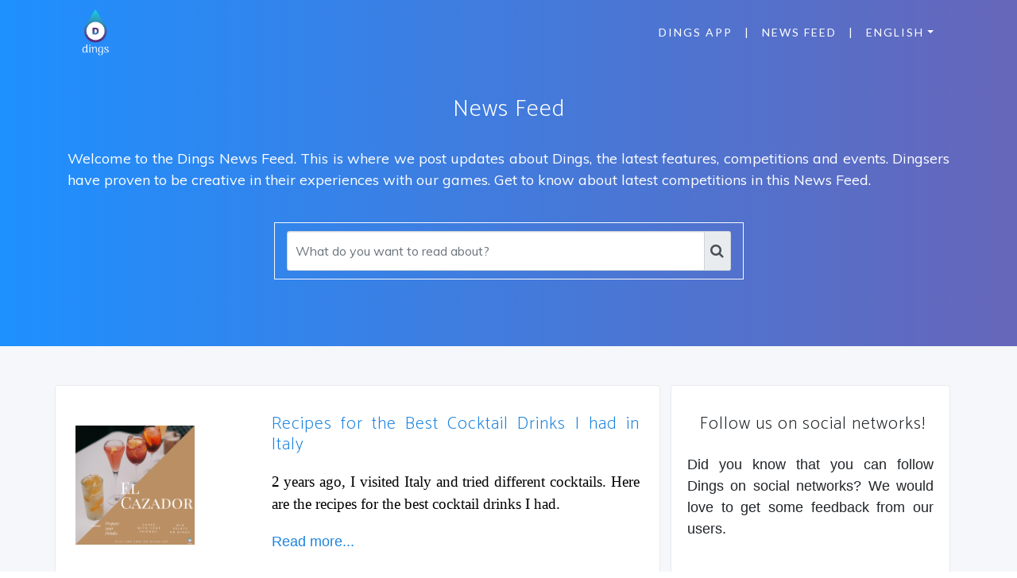

--- FILE ---
content_type: text/html; charset=UTF-8
request_url: https://stories.dings.app/tag/cocktail-recipe
body_size: 7135
content:
<!doctype html>
<html lang="en" class="no-js">
<head>
  <meta charset="utf-8">
    <meta name="viewport" content="width=device-width, initial-scale=1, shrink-to-fit=no" />
    <meta name="csrf-token" content="lNnYFqg7XP1fy3AoQH78sHVKLVjAg7MblCb17reD" />

    <title>Dings</title>
    <meta name="description" content="Dings is a free online social app that turns your events and everyday work into a funny game. Just choose a game, or even create one. Then, invite your friends and family to the games that you want to play. Dings will record any type of competition and announce the winner." />
    <meta name="author" content="Dings - Life is a game. Play it!" />

    <!-- Facebook specific -->
    <meta property="fb:app_id" content="354319415606264" />

    <!-- Open Graph -->
    <meta property="og:site_name" content="Dings" />
    <meta property="og:title" content="" />
    <meta property="og:type" content="game" />
    <meta property="og:url" content="https://stories.dings.app" />
    <meta property="og:image" content="https://stories.dings.app/images/android-mobile-192x192.png" />
    <meta property="og:description" content="Dings is a free online social app that turns your events and everyday work into a funny game. Just choose a game, or even create one. Then, invite your friends and family to the games that you want to play. Dings will record any type of competition and announce the winner." />

    <!-- For IE 9 and below. ICO should be 32x32 pixels in size -->
    <!--[if IE]><link rel="shortcut icon" href="https://stories.dings.app/images/favicon.ico"><![endif]-->
    <meta name="msapplication-TileImage" content="https://stories.dings.app/images/android-mobile-192x192.png" />
    <meta name="msapplication-TileColor" content="#1e90ff" />

    <!-- Apple iOS Mobile "App Requirements" -->
    <meta name="apple-mobile-web-app-capable" content="yes" />
    <meta name="apple-mobile-web-app-status-bar-style" content="#1d84df" />
    <meta name="apple-mobile-web-app-title" content="Dings" />
    <link rel="apple-touch-icon-precomposed" href="https://stories.dings.app/images/apple-touch-icon.png" />
    <link rel="apple-touch-icon" sizes="180x180" href="https://stories.dings.app/images/apple-touch-icon.png" />
    <link rel="apple-touch-icon" sizes="192x192" href="https://stories.dings.app/images/android-mobile-192x192.png" />
    <link rel="apple-touch-startup-image" href="https://stories.dings.app/images/android-mobile-192x192.png" />

    <!-- Firefox, Chrome, Safari, IE 11+ and Opera. 196x196 pixels in size. -->
    <link rel="shortcut icon" href="https://stories.dings.app/images/android-mobile-192x192.png" />

    <!-- WebManifest -->
    <link rel="manifest" href="https://stories.dings.app/manifest.webmanifest" />

    <!-- Old Browser's WebManifest -->
    <link rel="manifest" href="https://stories.dings.app/manifest.json" />

    <!-- Specifies options for PWA -->
    <meta name="theme-color" content="#1d84df" />
    <meta name="current-language" content="en" />


  <!-- Bootstrap compiled CSS -->
  <link rel="stylesheet" href="/css/bootstrap.min.css?id=8ec233bea37b78f0acad">
  <link rel="stylesheet" href="/css/bootstrap.guest.css?id=0f5d62bf5ba72cd761af">

  <!-- Dependencies CSS -->
  <link rel="stylesheet" href="/css/vendor.guest.min.css?id=d2df5a87387ea2a293d8">

  <!-- App CSS -->
  <link rel="stylesheet" href="/css/guest.css?id=112afb272f12c3f8044a">

  <!-- bootstrap-colors CSS -->
  <link rel="stylesheet" href="/css/colors.css?id=332e118ab815b466d54e">

	<!-- Flavors CSS -->
	<link rel="stylesheet" href="/css/flavors.css?id=1f9b5f67545623b92072">

  <!-- Custom fonts for this template (remote, do not move) -->
  <link href="https://fonts.googleapis.com/css?family=Lato" rel="stylesheet">
  <link href="https://fonts.googleapis.com/css?family=Catamaran:100,200,300,400,500,600,700,800,900" rel="stylesheet">
  <link href="https://fonts.googleapis.com/css?family=Muli" rel="stylesheet">

  <style type="text/css">
#blog-wrapper { padding-top: 0px; font-family: "Poppins",Poppins,Arial,sans-serif; }
#blog-wrapper > .container { max-width: unset; padding: 0px; }
#mainNav .navbar-nav > li > a,
#mainNav .navbar-nav > li > a:focus,
#mainNav .navbar-nav > li > a:hover,
#mainNav .navbar-nav > li > a:focus:hover { color: #fff !important; }
#mainNav.navbar-shrink .navbar-nav > li > a,
#mainNav.navbar-shrink .navbar-nav > li > a:focus { color: #1d84df !important; }
#mainNav .navbar-nav > li > a,
#mainNav .navbar-nav > li > a:focus,
#mainNav .navbar-nav > li > a:hover,
#mainNav .navbar-nav > li > a:focus:hover { color: #1d84df; }
.blog-header { background: linear-gradient(to left, rgba(0,0,139,0.6), rgba(30,144,255)); width: 100%; padding: 7% 5% 5%; color: #fff; }
.blog-search input { padding: 5px 10px; font-size: 18px; height: 50px; }
.blog-search .input-group-text i { font-size: 18px; cursor: pointer; }
.feed-wrapper { margin: 50px 0px; }
.blog-searchbar { margin: 20px auto; }
.btn-link { font-weight: 400; color: #007bff; background-color: transparent; }
.faq-content p:last-of-type { margin-bottom: 0; }
#faq-tab-content .alert { font-size: 16px; }
#faq-tab-content a.back-to-faq { font-size: 16px; }

#blog-wrapper { background: #f5f7fa; }
.blog-content { background: #f5f7fa; }
.row.article { min-height: 250px; margin-bottom: 25px; padding: 10px; background: #ffffff; border-radius: 3px; box-shadow: 0 0 0 1px rgb(0 0 0 / 5%), 0 1px 1px rgb(0 0 0 / 5%); -moz-box-shadow: 0 0 0 1px rgba(0, 0, 0, 0.05), 0 1px 1px rgba(0, 0, 0, 0.05); -webkit-box-shadow: 0 0 0 1px rgb(0 0 0 / 5%), 0 1px 1px rgb(0 0 0 / 5%); }
.row.article:hover { cursor: pointer; background: #f5f5f5; }
.row.article > .col-md-4 { margin: auto; }
.row.article > .col-md-8 { margin-top: 25px; }
.row.article img { width: 150px; }
.row.article h2 { font-size: 22px; }
.row.article a.read-more { font-size: 18px; }
.article-wrapper { margin-bottom: 25px; background: #ffffff; border-radius: 3px; box-shadow: 0 0 0 1px rgb(0 0 0 / 5%), 0 1px 1px rgb(0 0 0 / 5%); -moz-box-shadow: 0 0 0 1px rgba(0, 0, 0, 0.05), 0 1px 1px rgba(0, 0, 0, 0.05); -webkit-box-shadow: 0 0 0 1px rgb(0 0 0 / 5%), 0 1px 1px rgb(0 0 0 / 5%); }
.article-wrapper h1 { width: 100%; font-size: 22px; text-align: center; margin: 30px 15px 30px; }
.article-wrapper h2 { font-size: 20px; }
.article-wrapper .featured-wrapper { width: 100%; text-align: center; }
.article-wrapper .featured-wrapper img { width: 80%; margin: auto; }
.article-wrapper .article-content { padding: 30px; padding-bottom: 10px; }
.article-wrapper .bar-header { padding: 10px 30px; width: 100%; font-size: 16px; box-shadow: 0 0 0 1px rgb(0 0 0 / 5%), 0 1px 1px rgb(0 0 0 / 5%); color: #8b8b8b; }
.article-wrapper .article-meta { padding: 0px 30px 20px 30px; width: 100%; font-size: 16px; color: #8b8b8b; border-bottom: 1px solid rgb(0 0 0 / 5%); }
.article-wrapper .article-meta .tags { max-width: 40%; text-align: right; }
.article-wrapper .article-google { width: 100%; min-height: 100px; }
.article-wrapper .article-footer { padding: 30px; width: 100%; font-size: 16px; }
.article-wrapper .article-footer img { width: 100px; border-radius: 100%; box-shadow: 0 0 0 1px rgb(0 0 0 / 5%), 0 1px 1px rgb(0 0 0 / 5%); }
.article-wrapper .article-footer .bar-subtitle { width: 100%; font-size: 16px; margin-bottom: 25px; }
.article-wrapper .article-footer .bar-subtitle h3 { font-family: "Poppins",Poppins,Arial,sans-serif; font-size: 16px; color: #8b8b8b;}
.article-wrapper .article-footer .author-info .author-text p { font-size: 16px; }
.article-wrapper .article-footer .author-info .author-text h4 { font-size: 18px; }
.article-wrapper .article-footer .author-info ul { list-style: none; margin: 0; padding: 0; }
.article-wrapper .article-footer .author-info li { font-size: 20px; display: inline; list-style-type: none; margin: 0; padding: 0; margin-right: 15px; }

/*********
 SIDEBAR
**********/
.btn.btn-xxs { padding: 0 !important; }
.share-button.xxs { padding: 5px !important; text-align: center; }
.box-content { position: relative; padding: 10px 20px; margin: 0px 0px 20px 0px; background: #ffffff; -webkit-border-radius: 3px; -moz-border-radius: 3px; border-radius: 3px; box-shadow: 0 0 0 1px rgba(0, 0, 0, 0.05), 0 1px 1px rgba(0, 0, 0, 0.05); -moz-box-shadow: 0 0 0 1px rgba(0, 0, 0, 0.05), 0 1px 1px rgba(0, 0, 0, 0.05); -webkit-box-shadow: 0 0 0 1px rgba(0, 0, 0, 0.05), 0 1px 1px rgba(0, 0, 0, 0.05); }
.box-content:after { content: ""; display: block; width: 0px; height: 0px; clear: both; overflow: hidden; }
.box-content .box-title { margin: 0px 0px 30px 0px; font-size: 16px; line-height: 16px; font-weight: 600; transition: all 0.4s ease; -moz-transition: all 0.4s ease; -o-transition: all 0.4s ease; -ms-transition: all 0.4s ease; -webkit-transition: all 0.4s ease; }
.box-content .box-title .ico { margin-right: 8px; line-height: 16px; }
.box-content .box-title.with-control .controls { position: absolute; right: 20px; top: 20px; font-size: 0px; line-height: 16px; }
.box-content .box-title.with-control .control { border: none; background: none; outline: none; height: 16px; font-size: 14px; }
.box-content .box-title.with-control .fa-times { position: relative; top: -1px; }
.box-content .content:after { content: ""; display: block; width: 0px; height: 0px; clear: both; overflow: hidden; }
.box-content.sidebar-container h4 { font-size: 22px; margin-top: 25px;margin-bottom: 25px; }
.box-content.sidebar-container ul { padding: 0; }
.box-content.sidebar-container ul li { font-size: 16px; }

@media (max-width: 991px) {
  .blog-header { padding: 14% 4% 8%; }
  .blog-content .article-content { max-width: 100%; }
  .blog-content .article-content img { width: 100%; height: auto; }
}
@media (max-width: 600px) { 
  .feed-wrapper { margin: 20px 0px; }
  .blog-header { padding: 20% 8% 10%; }
  #mainNav .navbar-nav > li > a,
  #mainNav .navbar-nav > li > a:focus,
  #mainNav .navbar-nav > li > a:hover,
  #mainNav .navbar-nav > li > a:focus:hover { color: #1d84df !important; }
  .article-wrapper .article-footer img { width: 64px; }
}
</style>

	

  <!-- Google Analytics (gtag.js) -->
      <script async src="https://www.googletagmanager.com/gtag/js?id=UA-170594251-3"></script>
      <script>
          window.dataLayer = window.dataLayer || [];
          function gtag(){dataLayer.push(arguments);}
          gtag('js', new Date());
          gtag('config', 'UA-170594251-3');
      </script>
  
  
      <!-- Google AdSense -->
    <script data-ad-client="ca-pub-3429246682088686" async src="https://pagead2.googlesyndication.com/pagead/js/adsbygoogle.js"></script>
  
      <!-- Google Tag Manager -->
    <script>(function(w,d,s,l,i){w[l]=w[l]||[];w[l].push({'gtm.start': new Date().getTime(),event:'gtm.js'});var f=d.getElementsByTagName(s)[0],j=d.createElement(s),dl=l!='dataLayer'?'&l='+l:'';j.async=true;j.src='https://www.googletagmanager.com/gtm.js?id='+i+dl;f.parentNode.insertBefore(j,f);})(window,document,'script','dataLayer','GTM-WPR8HMN');</script>
    <!-- End Google Tag Manager -->
  
    <!-- InfoLinks Advertising / Ads -->
  <script type="text/javascript"> var infolinks_pid = 3302181; var infolinks_wsid = 0; </script> <script type="text/javascript" src="//resources.infolinks.com/js/infolinks_main.js"></script>
  </head>
<body id="page-top">
  <!-- Google Tag Manager (noscript) -->
  <noscript><iframe src="https://www.googletagmanager.com/ns.html?id=GTM-WPR8HMN"
  height="0" width="0" style="display:none;visibility:hidden"></iframe></noscript>
  <!-- End Google Tag Manager (noscript) -->
    <div id="fb-root"></div>
  <script async defer crossorigin="anonymous"
    src="https://connect.facebook.net/en_US/sdk.js#xfbml=1&version=v9.0&appId=354319415606264&autoLogAppEvents=1"
    nonce="pgCvRXji"></script>

  <!-- Navigation -->
<nav class="navbar navbar-expand-lg navbar-light fixed-top" id="mainNav">
  <div class="container">
    <a class="navbar-brand " href="https://dings.app">
            <img class="header-logo-white" src="/storage/settings/September2020/s0iFrBx4s8e9B0BOmH2P.png" alt="Dings - Life is a game. Play it!" />
            <span>Dings</span>
    </a>

    <a class="navbar-toggler"
            type="button"
            data-toggle="collapse"
            href="#navbarSupportedContent"
            aria-controls="#navbarSupportedContent"
            aria-expanded="false"
            aria-label="Toggle navigation">
      <span class="navbar-toggler-icon"></span>
    </a>

    <div class="collapse navbar-collapse" id="navbarSupportedContent">
      <ul class="navbar-nav ml-auto">
        <li class="nav-item">
          <a class="nav-link" href="https://dings.app">Dings App</a>
        </li>
        <li class="nav-item lg-only"><a href="#" class="nav-link">&nbsp;|&nbsp;</a></li>
        <li class="nav-item">
          <a class="nav-link" href="https://stories.dings.app">News Feed</a>
        </li>
        <li class="nav-item lg-only"><a href="#" class="nav-link">&nbsp;|&nbsp;</a></li>
        <li class="nav-item dropdown">
          <a class="nav-link dropdown-toggle" href="#" data-toggle="dropdown" id="dropdownLocales">English</a>

          <div class="dropdown-menu locales-trigger" aria-labelledby="dropdownLocales">
            <h6 class="dropdown-header">Select a language</h6>
                        <a class="dropdown-item" href="?locale=en">English</a>
                        <a class="dropdown-item" href="?locale=de">Deutsch</a>
                        <a class="dropdown-item" href="?locale=fr">Français</a>
                        <a class="dropdown-item" href="?locale=es">Español</a>
                        <a class="dropdown-item" href="?locale=jp">にほんご</a>
                        <a class="dropdown-item" href="?locale=cn">中文</a>
                      </div>
        </li>
      </ul>
    </div>
  </div>

</nav>
  <header class="blog-header">
    <div class="row blog-search">
      <div class="container text-center mt-5">
        <h2 class="blog-heading">News Feed</h2>
                <p class="blog-slogan mt-5 text-justify">Welcome to the Dings News Feed. This is where we post updates about Dings, the latest features, competitions and events. Dingsers have proven to be creative in their experiences with our games. Get to know about latest competitions in this News Feed.</p>
              </div>

            <div class="blog-searchbar col-lg-6 col-md-8 border border-light pt-3">
        <form action="https://stories.dings.app/search">
        <div class="input-group mb-3">
          <input type="text"
                name="term"
                class="form-control"
                placeholder="What do you want to read about?"
                aria-label="What do you want to read about?">
          <div class="input-group-append">
            <button type="submit" class="input-group-text">
              <i class="fa fa-search"></i>
            </button>
          </div>
        </div>
        </form>
      </div>
          </div> <!-- /.blog-search -->
  </header> <!-- /.blog-header -->

  <section class="content" id="blog-wrapper">
    <div class="container">
      <div class="blog-content">
        <div class="container">
          <div class="row">
            <div class="feed-wrapper col-lg-12">
              <div class="row">
                <div class="col-md-8 col-xs-12">
                  
        <div class="article row">
      <div class="col-md-4 lg-only">
        <img src="/storage/blog_articles/April2021/bpMGMgMzGYjnRdXLGDMG.jpeg"
            alt="Recipes for the Best Cocktail Drinks I had in Italy" />
      </div>
      <div class="col-md-8 text-justify">
        <h2><a href="https://stories.dings.app/Recipes%20for%20the%20Best%20Cocktail%20Drinks%20I%20had%20in%20Italy">Recipes for the Best Cocktail Drinks I had in Italy</a></h2>
        <p class="text-center sm-only">
          <img src="/storage/blog_articles/April2021/bpMGMgMzGYjnRdXLGDMG.jpeg"
            alt="Recipes for the Best Cocktail Drinks I had in Italy" />
        </p>
        <p><p><span style="color: #000000; font-family: 'Times New Roman', serif; font-size: 18.6667px;">2 years ago, I visited Italy and tried different cocktails. Here are the recipes for the best cocktail drinks I had.</span></p> <a href="https://stories.dings.app/Recipes%20for%20the%20Best%20Cocktail%20Drinks%20I%20had%20in%20Italy" class="read-more">Read more...</a></p>
      </div>
    </div>
        <div class="article row">
      <div class="col-md-4 lg-only">
        <img src="/storage/blog_articles/March2021/TU9LqMdDVIpyjQTH78Qn.jpg"
            alt="Minty Mojito Cocktail Recipe" />
      </div>
      <div class="col-md-8 text-justify">
        <h2><a href="https://stories.dings.app/minty%20mojito%20cocktail%20recipe">Minty Mojito Cocktail Recipe</a></h2>
        <p class="text-center sm-only">
          <img src="/storage/blog_articles/March2021/TU9LqMdDVIpyjQTH78Qn.jpg"
            alt="Minty Mojito Cocktail Recipe" />
        </p>
        <p><p><span style="font-family: 'Times New Roman', serif;">It was my birthday this weekend, and it&rsquo;s a birthday tradition of mine to start the pre-party in the afternoon. </span><span style="font-family: 'Times New Roman', serif;">So today I thought I&rsquo;d share with you this very minty mojito cocktail recipe that I did.</span></p>
<p>&nbsp;</p> <a href="https://stories.dings.app/minty%20mojito%20cocktail%20recipe" class="read-more">Read more...</a></p>
      </div>
    </div>
        <div class="article row">
      <div class="col-md-4 lg-only">
        <img src="/storage/blog_articles/March2021/bU0nEni5nUbrOBUfZlhM.jpg"
            alt="The most refreshing Vodka Lemonade drink you can ever have!" />
      </div>
      <div class="col-md-8 text-justify">
        <h2><a href="https://stories.dings.app/refreshing%20Vodka%20Lemonade%20drink">The most refreshing Vodka Lemonade drink you can ever have!</a></h2>
        <p class="text-center sm-only">
          <img src="/storage/blog_articles/March2021/bU0nEni5nUbrOBUfZlhM.jpg"
            alt="The most refreshing Vodka Lemonade drink you can ever have!" />
        </p>
        <p><p>I came up with this vodka lemonade drink. Trust me it is the most refreshing Vodka Lemonade drink you can ever have!</p>
<p>The drink has a sophisticated taste, nice presentation, yet, very easy to prepare.</p> <a href="https://stories.dings.app/refreshing%20Vodka%20Lemonade%20drink" class="read-more">Read more...</a></p>
      </div>
    </div>
        <div class="article row">
      <div class="col-md-4 lg-only">
        <img src="/storage/blog_articles/February2021/bCGLnQrrjOz42mUjEYsX.jpeg"
            alt="4 Easy Cocktail Recipes for House Parties" />
      </div>
      <div class="col-md-8 text-justify">
        <h2><a href="https://stories.dings.app/Cocktail%20recipe">4 Easy Cocktail Recipes for House Parties</a></h2>
        <p class="text-center sm-only">
          <img src="/storage/blog_articles/February2021/bCGLnQrrjOz42mUjEYsX.jpeg"
            alt="4 Easy Cocktail Recipes for House Parties" />
        </p>
        <p><p dir="ltr" style="line-height: 1.38; margin-top: 0pt; margin-bottom: 0pt;"><span style="font-size: 11pt; font-family: Arial; color: #000000; background-color: transparent; font-variant-numeric: normal; font-variant-east-asian: normal; vertical-align: baseline; white-space: pre-wrap;">If you are hosting a party at your house and you want to impress your guests, this post is for you.</span></p>
<p dir="ltr" style="line-height: 1.38; margin-top: 0pt; margin-bottom: 0pt;"><span style="font-size: 11pt; font-family: Arial; color: #000000; background-color: transparent; font-variant-numeric: normal; font-variant-east-asian: normal; vertical-align: baseline; white-space: pre-wrap;">Here are 4 very easy and delicious cocktail recipes that you make for your house party.</span></p> <a href="https://stories.dings.app/Cocktail%20recipe" class="read-more">Read more...</a></p>
      </div>
    </div>
  
                </div>
                <div class="col-md-4 col-xs-12">
                  <div class="row small-spacing">
  <div class="col-md-12">
    <div class="box-content sidebar-container">
      <h4 class="text-center"><i class="mdi mdi-share"></i>&nbsp;Follow us on social networks!</h4>

      <div><p class="text-justify pb-15">Did you know that you can follow Dings on social networks? We would love to get some feedback from our users.</p>
   <div class="row no-m15 no-p15 mt-10">
  <div class="col-lg-12 col-md-12 col-sm-12 col-xs-12 social-share">
    <div class="fb-page" 
         data-href="https://www.facebook.com/MyDings"
         data-tabs="events"
         data-width=""
         data-height=""
         data-small-header="false"
         data-adapt-container-width="true"
         data-hide-cover="false"
         data-show-facepile="true">
      <blockquote cite="https://www.facebook.com/MyDings"
                  class="fb-xfbml-parse-ignore">
        <a href="https://www.facebook.com/MyDings">Dings</a>
      </blockquote>
    </div>
  </div>
</div></div>
    </div>
  </div>
</div> 

<script async src="https://pagead2.googlesyndication.com/pagead/js/adsbygoogle.js"></script>
<!-- Dings App Ads Vertical (Sidebar) -->
<ins class="adsbygoogle"
     style="display:block"
     data-ad-client="ca-pub-3429246682088686"
     data-ad-slot="9952358515"
     data-ad-format="auto"
     data-full-width-responsive="true"></ins>
<script>
     (adsbygoogle = window.adsbygoogle || []).push({});
</script>

 <div class="row small-spacing">
  <div class="col-md-12">
    <div class="box-content sidebar-container">
      <h4 class="text-center"><i class="mdi mdi-gamepad-variant"></i>&nbsp;News categories</h4>

      <div><p class="text-justify pb-15">Look out for the category of news that fits you most!</p>

  <ul>
      
    <li class="row">
      <div class="col-lg-12 col-md-12 col-sm-6 col-xs-12">
        <a href="https://stories.dings.app/category/news">
          <span>News Feed</span>
        </a>
      </div>
    </li>
    </ul></div>
    </div>
  </div>
</div> 

 <div class="row small-spacing">
  <div class="col-md-12">
    <div class="box-content sidebar-container">
      <h4 class="text-center"><i class="mdi mdi-gamepad-variant"></i>&nbsp;Latest articles</h4>

      <div><p class="text-justify pb-15">Did you know that Dings publishes Stories? Read in to know how Dings makes digital experiences fun!</p>

  <ul>
      
    <li class="row">
      <div class="col-lg-12 col-md-12 col-sm-6 col-xs-12">
        <a href="https://stories.dings.app/cryptoracers-f12022-3">
          <span>Portugal- ça roule, si on se réveille.</span>
        </a>
      </div>
    </li>
      
    <li class="row">
      <div class="col-lg-12 col-md-12 col-sm-6 col-xs-12">
        <a href="https://stories.dings.app/cryptoracers-f12022-2">
          <span>Imola - si, molaba!</span>
        </a>
      </div>
    </li>
      
    <li class="row">
      <div class="col-lg-12 col-md-12 col-sm-6 col-xs-12">
        <a href="https://stories.dings.app/Recipes%20for%20the%20Best%20Cocktail%20Drinks%20I%20had%20in%20Italy">
          <span>Recipes for the Best Cocktail Drinks I had in Italy</span>
        </a>
      </div>
    </li>
      
    <li class="row">
      <div class="col-lg-12 col-md-12 col-sm-6 col-xs-12">
        <a href="https://stories.dings.app/My%20Top%20Suggestions%20for%20Healthy%20and%20Yummy%20Snacks">
          <span>My Top Suggestions for Healthy and Yummy Snacks</span>
        </a>
      </div>
    </li>
      
    <li class="row">
      <div class="col-lg-12 col-md-12 col-sm-6 col-xs-12">
        <a href="https://stories.dings.app/Get%20Back%20in%20Shape%20After%20Vacation">
          <span>Get Back in Shape After Vacation</span>
        </a>
      </div>
    </li>
    </ul></div>
    </div>
  </div>
</div> 
                </div>
              </div>
            </div>
          </div>
        </div>
      </div>
    </div>
  </section>

  <script async src="https://pagead2.googlesyndication.com/pagead/js/adsbygoogle.js"></script>
  <!-- Dings Guest Ads Horizontal -->
  <ins class="adsbygoogle"
      style="display:block"
      data-ad-client="ca-pub-3429246682088686"
      data-ad-slot="7067581396"
      data-ad-format="auto"
      data-full-width-responsive="true"></ins>
  <script>
      (adsbygoogle = window.adsbygoogle || []).push({});
  </script>
    <section class="cta" id="register">
    <div class="cta-content">
      <div class="container">
        <h2>Dings Digi-Parties</h2>
        <div class="col-lg-8 col-md-12 col-sm-12">
          <p class="text-white hp-cta-explain-1">If you are hosting a digital event, you can use our app to have better interaction with your audience.<br>This feature is the ultimate way to keep your audience engaged!<br><br>You can get live statistics of how your audience are interacting.<br>Here you also have unlimited possibilities.</p>
          <p class="text-white">Use the app in music virtual parties and have your audience Dings their drinks. The party will be virtual, but the drinking will be real!<br>You can also use Dings Digi-parties to get quick responses from the audience, or to just know how much they are linking your content at a specific moment.</p>
        </div>
        <div class="col-lg-4 col-md-12 col-sm-12">
          <p class="text-white hp-cta-explain-3">This feature is only available for selected users.</b><br>If you will be hosting a digital party, you can send us a short brief of the event. We will contact qualified hosts and give them access to this feature for free.<br>
          <button onclick="window.location.href='https://dings.app/support';" 
                class="btn btn-outline btn-xl js-scroll-trigger mt-4">Contact us now!</button>
          </p>
        </div>
      </div>
    </div>
    <div class="overlay"></div>
  </section>

  <section class="contact bg-primary" id="social">
  <div class="container">
    <h2>We <i class="fa fa-heart"></i> new friends!</h2>
    <ul class="list-inline list-social">
      <li class="list-inline-item social-twitter">
        <a href="https://twitter.com/dings_app" target="_blank">
          <i class="fa fa-twitter"></i>
        </a>
      </li>
      <li class="list-inline-item social-facebook">
        <a href="https://www.facebook.com/MyDings" target="_blank">
          <i class="fa fa-facebook-f"></i>
        </a>
      </li>
      <li class="list-inline-item social-github">
        <a href="https://instagram.com/dingsapp" target="_blank">
          <i class="fa fa-instagram"></i>
        </a>
      </li>
      <li class="list-inline-item social-google-plus">
        <a href="https://www.linkedin.com/in/dings-app-6666b3201/" target="_blank">
          <i class="fa fa-linkedin"></i>
        </a>
      </li>
    </ul>
  </div>
</section>
  <footer id="copyright">
    <div class="container">
      <p>2020 - 2022 &copy; UBC Digital Sites by Using Blockchain Ltd, All rights reserved.</p>
      <ul class="list-inline">
        <li class="list-inline-item">
          <a href="https://using-blockchain.org/privacy/" target="_blank">Privacy Policy</a>
        </li>
        <li class="list-inline-item">
          <a href="https://using-blockchain.org/terms-of-service/" target="_blank">Terms of service</a>
        </li>
        <li class="list-inline-item">
          <a href="https://dings.app/faq">FAQ</a>
        </li>
        <li class="list-inline-item">
          <a href="https://dings.app/support">Contact us</a>
        </li>
      </ul>
    </div>
  </footer>
  <!-- All dependencies (jQuery, Bootstrap) -->
  <script src="/js/vendor.guest.min.js?id=7dbea4ad886e8a7cd1e7"></script>

  <!-- Custom scripts for this template -->
  <script src="/js/guest.init.min.js?id=f5d17fa173616d6fdd7d"></script>

  
<script defer src="https://static.cloudflareinsights.com/beacon.min.js/vcd15cbe7772f49c399c6a5babf22c1241717689176015" integrity="sha512-ZpsOmlRQV6y907TI0dKBHq9Md29nnaEIPlkf84rnaERnq6zvWvPUqr2ft8M1aS28oN72PdrCzSjY4U6VaAw1EQ==" data-cf-beacon='{"version":"2024.11.0","token":"d928293548dc4dae9cd5a45d8e30bb33","r":1,"server_timing":{"name":{"cfCacheStatus":true,"cfEdge":true,"cfExtPri":true,"cfL4":true,"cfOrigin":true,"cfSpeedBrain":true},"location_startswith":null}}' crossorigin="anonymous"></script>
</body>
</html>

--- FILE ---
content_type: text/html; charset=utf-8
request_url: https://www.google.com/recaptcha/api2/aframe
body_size: 266
content:
<!DOCTYPE HTML><html><head><meta http-equiv="content-type" content="text/html; charset=UTF-8"></head><body><script nonce="wlqNlxbuCfqqtgQXp7LSrw">/** Anti-fraud and anti-abuse applications only. See google.com/recaptcha */ try{var clients={'sodar':'https://pagead2.googlesyndication.com/pagead/sodar?'};window.addEventListener("message",function(a){try{if(a.source===window.parent){var b=JSON.parse(a.data);var c=clients[b['id']];if(c){var d=document.createElement('img');d.src=c+b['params']+'&rc='+(localStorage.getItem("rc::a")?sessionStorage.getItem("rc::b"):"");window.document.body.appendChild(d);sessionStorage.setItem("rc::e",parseInt(sessionStorage.getItem("rc::e")||0)+1);localStorage.setItem("rc::h",'1768867185290');}}}catch(b){}});window.parent.postMessage("_grecaptcha_ready", "*");}catch(b){}</script></body></html>

--- FILE ---
content_type: text/css
request_url: https://stories.dings.app/css/vendor.guest.min.css?id=d2df5a87387ea2a293d8
body_size: 11193
content:
/*!
 *  Font Awesome 4.6.3 by @davegandy - http://fontawesome.io - @fontawesome
 *  License - http://fontawesome.io/license (Font: SIL OFL 1.1, CSS: MIT License)
 */@font-face{font-family:FontAwesome;src:url(../fonts/fontawesome-webfont.eot?v=4.6.3);src:url(../fonts/fontawesome-webfont.eot?#iefix&v=4.6.3) format('embedded-opentype'),url(../fonts/fontawesome-webfont.woff2?v=4.6.3) format('woff2'),url(../fonts/fontawesome-webfont.woff?v=4.6.3) format('woff'),url(../fonts/fontawesome-webfont.ttf?v=4.6.3) format('truetype'),url(../fonts/fontawesome-webfont.svg?v=4.6.3#fontawesomeregular) format('svg');font-weight:400;font-style:normal}.fa{display:inline-block;font-style:normal;font-size:14px;line-height:1;font-family:FontAwesome!important;font-size:inherit;text-rendering:auto;-webkit-font-smoothing:antialiased;-moz-osx-font-smoothing:grayscale}.fa-lg{font-size:1.33333333em;line-height:.75em;vertical-align:-15%}.fa-2x{font-size:2em}.fa-3x{font-size:3em}.fa-4x{font-size:4em}.fa-5x{font-size:5em}.fa-fw{width:1.28571429em;text-align:center}.fa-ul{padding-left:0;margin-left:2.14285714em;list-style-type:none}.fa-ul>li{position:relative}.fa-li{position:absolute;left:-2.14285714em;width:2.14285714em;top:.14285714em;text-align:center}.fa-li.fa-lg{left:-1.85714286em}.fa-border{padding:.2em .25em .15em;border:solid .08em #eee;border-radius:.1em}.fa-pull-left{float:left}.fa-pull-right{float:right}.fa.fa-pull-left{margin-right:.3em}.fa.fa-pull-right{margin-left:.3em}.pull-right{float:right}.pull-left{float:left}.fa.pull-left{margin-right:.3em}.fa.pull-right{margin-left:.3em}.fa-spin{-webkit-animation:fa-spin 2s infinite linear;animation:fa-spin 2s infinite linear}.fa-pulse{-webkit-animation:fa-spin 1s infinite steps(8);animation:fa-spin 1s infinite steps(8)}@-webkit-keyframes fa-spin{0%{-webkit-transform:rotate(0);transform:rotate(0)}100%{-webkit-transform:rotate(359deg);transform:rotate(359deg)}}@keyframes fa-spin{0%{-webkit-transform:rotate(0);transform:rotate(0)}100%{-webkit-transform:rotate(359deg);transform:rotate(359deg)}}.fa-rotate-90{-webkit-transform:rotate(90deg);-ms-transform:rotate(90deg);transform:rotate(90deg)}.fa-rotate-180{-webkit-transform:rotate(180deg);-ms-transform:rotate(180deg);transform:rotate(180deg)}.fa-rotate-270{-webkit-transform:rotate(270deg);-ms-transform:rotate(270deg);transform:rotate(270deg)}.fa-flip-horizontal{-webkit-transform:scale(-1,1);-ms-transform:scale(-1,1);transform:scale(-1,1)}.fa-flip-vertical{-webkit-transform:scale(1,-1);-ms-transform:scale(1,-1);transform:scale(1,-1)}:root .fa-flip-horizontal,:root .fa-flip-vertical,:root .fa-rotate-180,:root .fa-rotate-270,:root .fa-rotate-90{filter:none}.fa-stack{position:relative;display:inline-block;width:2em;height:2em;line-height:2em;vertical-align:middle}.fa-stack-1x,.fa-stack-2x{position:absolute;left:0;width:100%;text-align:center}.fa-stack-1x{line-height:inherit}.fa-stack-2x{font-size:2em}.fa-inverse{color:#fff}.fa-glass:before{content:"\f000"}.fa-music:before{content:"\f001"}.fa-search:before{content:"\f002"}.fa-envelope-o:before{content:"\f003"}.fa-heart:before{content:"\f004"}.fa-star:before{content:"\f005"}.fa-star-o:before{content:"\f006"}.fa-user:before{content:"\f007"}.fa-film:before{content:"\f008"}.fa-th-large:before{content:"\f009"}.fa-th:before{content:"\f00a"}.fa-th-list:before{content:"\f00b"}.fa-check:before{content:"\f00c"}.fa-close:before,.fa-remove:before,.fa-times:before{content:"\f00d"}.fa-search-plus:before{content:"\f00e"}.fa-search-minus:before{content:"\f010"}.fa-power-off:before{content:"\f011"}.fa-signal:before{content:"\f012"}.fa-cog:before,.fa-gear:before{content:"\f013"}.fa-trash-o:before{content:"\f014"}.fa-home:before{content:"\f015"}.fa-file-o:before{content:"\f016"}.fa-clock-o:before{content:"\f017"}.fa-road:before{content:"\f018"}.fa-download:before{content:"\f019"}.fa-arrow-circle-o-down:before{content:"\f01a"}.fa-arrow-circle-o-up:before{content:"\f01b"}.fa-inbox:before{content:"\f01c"}.fa-play-circle-o:before{content:"\f01d"}.fa-repeat:before,.fa-rotate-right:before{content:"\f01e"}.fa-refresh:before{content:"\f021"}.fa-list-alt:before{content:"\f022"}.fa-lock:before{content:"\f023"}.fa-flag:before{content:"\f024"}.fa-headphones:before{content:"\f025"}.fa-volume-off:before{content:"\f026"}.fa-volume-down:before{content:"\f027"}.fa-volume-up:before{content:"\f028"}.fa-qrcode:before{content:"\f029"}.fa-barcode:before{content:"\f02a"}.fa-tag:before{content:"\f02b"}.fa-tags:before{content:"\f02c"}.fa-book:before{content:"\f02d"}.fa-bookmark:before{content:"\f02e"}.fa-print:before{content:"\f02f"}.fa-camera:before{content:"\f030"}.fa-font:before{content:"\f031"}.fa-bold:before{content:"\f032"}.fa-italic:before{content:"\f033"}.fa-text-height:before{content:"\f034"}.fa-text-width:before{content:"\f035"}.fa-align-left:before{content:"\f036"}.fa-align-center:before{content:"\f037"}.fa-align-right:before{content:"\f038"}.fa-align-justify:before{content:"\f039"}.fa-list:before{content:"\f03a"}.fa-dedent:before,.fa-outdent:before{content:"\f03b"}.fa-indent:before{content:"\f03c"}.fa-video-camera:before{content:"\f03d"}.fa-image:before,.fa-photo:before,.fa-picture-o:before{content:"\f03e"}.fa-pencil:before{content:"\f040"}.fa-map-marker:before{content:"\f041"}.fa-adjust:before{content:"\f042"}.fa-tint:before{content:"\f043"}.fa-edit:before,.fa-pencil-square-o:before{content:"\f044"}.fa-share-square-o:before{content:"\f045"}.fa-check-square-o:before{content:"\f046"}.fa-arrows:before{content:"\f047"}.fa-step-backward:before{content:"\f048"}.fa-fast-backward:before{content:"\f049"}.fa-backward:before{content:"\f04a"}.fa-play:before{content:"\f04b"}.fa-pause:before{content:"\f04c"}.fa-stop:before{content:"\f04d"}.fa-forward:before{content:"\f04e"}.fa-fast-forward:before{content:"\f050"}.fa-step-forward:before{content:"\f051"}.fa-eject:before{content:"\f052"}.fa-chevron-left:before{content:"\f053"}.fa-chevron-right:before{content:"\f054"}.fa-plus-circle:before{content:"\f055"}.fa-minus-circle:before{content:"\f056"}.fa-times-circle:before{content:"\f057"}.fa-check-circle:before{content:"\f058"}.fa-question-circle:before{content:"\f059"}.fa-info-circle:before{content:"\f05a"}.fa-crosshairs:before{content:"\f05b"}.fa-times-circle-o:before{content:"\f05c"}.fa-check-circle-o:before{content:"\f05d"}.fa-ban:before{content:"\f05e"}.fa-arrow-left:before{content:"\f060"}.fa-arrow-right:before{content:"\f061"}.fa-arrow-up:before{content:"\f062"}.fa-arrow-down:before{content:"\f063"}.fa-mail-forward:before,.fa-share:before{content:"\f064"}.fa-expand:before{content:"\f065"}.fa-compress:before{content:"\f066"}.fa-plus:before{content:"\f067"}.fa-minus:before{content:"\f068"}.fa-asterisk:before{content:"\f069"}.fa-exclamation-circle:before{content:"\f06a"}.fa-gift:before{content:"\f06b"}.fa-leaf:before{content:"\f06c"}.fa-fire:before{content:"\f06d"}.fa-eye:before{content:"\f06e"}.fa-eye-slash:before{content:"\f070"}.fa-exclamation-triangle:before,.fa-warning:before{content:"\f071"}.fa-plane:before{content:"\f072"}.fa-calendar:before{content:"\f073"}.fa-random:before{content:"\f074"}.fa-comment:before{content:"\f075"}.fa-magnet:before{content:"\f076"}.fa-chevron-up:before{content:"\f077"}.fa-chevron-down:before{content:"\f078"}.fa-retweet:before{content:"\f079"}.fa-shopping-cart:before{content:"\f07a"}.fa-folder:before{content:"\f07b"}.fa-folder-open:before{content:"\f07c"}.fa-arrows-v:before{content:"\f07d"}.fa-arrows-h:before{content:"\f07e"}.fa-bar-chart-o:before,.fa-bar-chart:before{content:"\f080"}.fa-twitter-square:before{content:"\f081"}.fa-facebook-square:before{content:"\f082"}.fa-camera-retro:before{content:"\f083"}.fa-key:before{content:"\f084"}.fa-cogs:before,.fa-gears:before{content:"\f085"}.fa-comments:before{content:"\f086"}.fa-thumbs-o-up:before{content:"\f087"}.fa-thumbs-o-down:before{content:"\f088"}.fa-star-half:before{content:"\f089"}.fa-heart-o:before{content:"\f08a"}.fa-sign-out:before{content:"\f08b"}.fa-linkedin-square:before{content:"\f08c"}.fa-thumb-tack:before{content:"\f08d"}.fa-external-link:before{content:"\f08e"}.fa-sign-in:before{content:"\f090"}.fa-trophy:before{content:"\f091"}.fa-github-square:before{content:"\f092"}.fa-upload:before{content:"\f093"}.fa-lemon-o:before{content:"\f094"}.fa-phone:before{content:"\f095"}.fa-square-o:before{content:"\f096"}.fa-bookmark-o:before{content:"\f097"}.fa-phone-square:before{content:"\f098"}.fa-twitter:before{content:"\f099"}.fa-facebook-f:before,.fa-facebook:before{content:"\f09a"}.fa-github:before{content:"\f09b"}.fa-unlock:before{content:"\f09c"}.fa-credit-card:before{content:"\f09d"}.fa-feed:before,.fa-rss:before{content:"\f09e"}.fa-hdd-o:before{content:"\f0a0"}.fa-bullhorn:before{content:"\f0a1"}.fa-bell:before{content:"\f0f3"}.fa-certificate:before{content:"\f0a3"}.fa-hand-o-right:before{content:"\f0a4"}.fa-hand-o-left:before{content:"\f0a5"}.fa-hand-o-up:before{content:"\f0a6"}.fa-hand-o-down:before{content:"\f0a7"}.fa-arrow-circle-left:before{content:"\f0a8"}.fa-arrow-circle-right:before{content:"\f0a9"}.fa-arrow-circle-up:before{content:"\f0aa"}.fa-arrow-circle-down:before{content:"\f0ab"}.fa-globe:before{content:"\f0ac"}.fa-wrench:before{content:"\f0ad"}.fa-tasks:before{content:"\f0ae"}.fa-filter:before{content:"\f0b0"}.fa-briefcase:before{content:"\f0b1"}.fa-arrows-alt:before{content:"\f0b2"}.fa-group:before,.fa-users:before{content:"\f0c0"}.fa-chain:before,.fa-link:before{content:"\f0c1"}.fa-cloud:before{content:"\f0c2"}.fa-flask:before{content:"\f0c3"}.fa-cut:before,.fa-scissors:before{content:"\f0c4"}.fa-copy:before,.fa-files-o:before{content:"\f0c5"}.fa-paperclip:before{content:"\f0c6"}.fa-floppy-o:before,.fa-save:before{content:"\f0c7"}.fa-square:before{content:"\f0c8"}.fa-bars:before,.fa-navicon:before,.fa-reorder:before{content:"\f0c9"}.fa-list-ul:before{content:"\f0ca"}.fa-list-ol:before{content:"\f0cb"}.fa-strikethrough:before{content:"\f0cc"}.fa-underline:before{content:"\f0cd"}.fa-table:before{content:"\f0ce"}.fa-magic:before{content:"\f0d0"}.fa-truck:before{content:"\f0d1"}.fa-pinterest:before{content:"\f0d2"}.fa-pinterest-square:before{content:"\f0d3"}.fa-google-plus-square:before{content:"\f0d4"}.fa-google-plus:before{content:"\f0d5"}.fa-money:before{content:"\f0d6"}.fa-caret-down:before{content:"\f0d7"}.fa-caret-up:before{content:"\f0d8"}.fa-caret-left:before{content:"\f0d9"}.fa-caret-right:before{content:"\f0da"}.fa-columns:before{content:"\f0db"}.fa-sort:before,.fa-unsorted:before{content:"\f0dc"}.fa-sort-desc:before,.fa-sort-down:before{content:"\f0dd"}.fa-sort-asc:before,.fa-sort-up:before{content:"\f0de"}.fa-envelope:before{content:"\f0e0"}.fa-linkedin:before{content:"\f0e1"}.fa-rotate-left:before,.fa-undo:before{content:"\f0e2"}.fa-gavel:before,.fa-legal:before{content:"\f0e3"}.fa-dashboard:before,.fa-tachometer:before{content:"\f0e4"}.fa-comment-o:before{content:"\f0e5"}.fa-comments-o:before{content:"\f0e6"}.fa-bolt:before,.fa-flash:before{content:"\f0e7"}.fa-sitemap:before{content:"\f0e8"}.fa-umbrella:before{content:"\f0e9"}.fa-clipboard:before,.fa-paste:before{content:"\f0ea"}.fa-lightbulb-o:before{content:"\f0eb"}.fa-exchange:before{content:"\f0ec"}.fa-cloud-download:before{content:"\f0ed"}.fa-cloud-upload:before{content:"\f0ee"}.fa-user-md:before{content:"\f0f0"}.fa-stethoscope:before{content:"\f0f1"}.fa-suitcase:before{content:"\f0f2"}.fa-bell-o:before{content:"\f0a2"}.fa-coffee:before{content:"\f0f4"}.fa-cutlery:before{content:"\f0f5"}.fa-file-text-o:before{content:"\f0f6"}.fa-building-o:before{content:"\f0f7"}.fa-hospital-o:before{content:"\f0f8"}.fa-ambulance:before{content:"\f0f9"}.fa-medkit:before{content:"\f0fa"}.fa-fighter-jet:before{content:"\f0fb"}.fa-beer:before{content:"\f0fc"}.fa-h-square:before{content:"\f0fd"}.fa-plus-square:before{content:"\f0fe"}.fa-angle-double-left:before{content:"\f100"}.fa-angle-double-right:before{content:"\f101"}.fa-angle-double-up:before{content:"\f102"}.fa-angle-double-down:before{content:"\f103"}.fa-angle-left:before{content:"\f104"}.fa-angle-right:before{content:"\f105"}.fa-angle-up:before{content:"\f106"}.fa-angle-down:before{content:"\f107"}.fa-desktop:before{content:"\f108"}.fa-laptop:before{content:"\f109"}.fa-tablet:before{content:"\f10a"}.fa-mobile-phone:before,.fa-mobile:before{content:"\f10b"}.fa-circle-o:before{content:"\f10c"}.fa-quote-left:before{content:"\f10d"}.fa-quote-right:before{content:"\f10e"}.fa-spinner:before{content:"\f110"}.fa-circle:before{content:"\f111"}.fa-mail-reply:before,.fa-reply:before{content:"\f112"}.fa-github-alt:before{content:"\f113"}.fa-folder-o:before{content:"\f114"}.fa-folder-open-o:before{content:"\f115"}.fa-smile-o:before{content:"\f118"}.fa-frown-o:before{content:"\f119"}.fa-meh-o:before{content:"\f11a"}.fa-gamepad:before{content:"\f11b"}.fa-keyboard-o:before{content:"\f11c"}.fa-flag-o:before{content:"\f11d"}.fa-flag-checkered:before{content:"\f11e"}.fa-terminal:before{content:"\f120"}.fa-code:before{content:"\f121"}.fa-mail-reply-all:before,.fa-reply-all:before{content:"\f122"}.fa-star-half-empty:before,.fa-star-half-full:before,.fa-star-half-o:before{content:"\f123"}.fa-location-arrow:before{content:"\f124"}.fa-crop:before{content:"\f125"}.fa-code-fork:before{content:"\f126"}.fa-chain-broken:before,.fa-unlink:before{content:"\f127"}.fa-question:before{content:"\f128"}.fa-info:before{content:"\f129"}.fa-exclamation:before{content:"\f12a"}.fa-superscript:before{content:"\f12b"}.fa-subscript:before{content:"\f12c"}.fa-eraser:before{content:"\f12d"}.fa-puzzle-piece:before{content:"\f12e"}.fa-microphone:before{content:"\f130"}.fa-microphone-slash:before{content:"\f131"}.fa-shield:before{content:"\f132"}.fa-calendar-o:before{content:"\f133"}.fa-fire-extinguisher:before{content:"\f134"}.fa-rocket:before{content:"\f135"}.fa-maxcdn:before{content:"\f136"}.fa-chevron-circle-left:before{content:"\f137"}.fa-chevron-circle-right:before{content:"\f138"}.fa-chevron-circle-up:before{content:"\f139"}.fa-chevron-circle-down:before{content:"\f13a"}.fa-html5:before{content:"\f13b"}.fa-css3:before{content:"\f13c"}.fa-anchor:before{content:"\f13d"}.fa-unlock-alt:before{content:"\f13e"}.fa-bullseye:before{content:"\f140"}.fa-ellipsis-h:before{content:"\f141"}.fa-ellipsis-v:before{content:"\f142"}.fa-rss-square:before{content:"\f143"}.fa-play-circle:before{content:"\f144"}.fa-ticket:before{content:"\f145"}.fa-minus-square:before{content:"\f146"}.fa-minus-square-o:before{content:"\f147"}.fa-level-up:before{content:"\f148"}.fa-level-down:before{content:"\f149"}.fa-check-square:before{content:"\f14a"}.fa-pencil-square:before{content:"\f14b"}.fa-external-link-square:before{content:"\f14c"}.fa-share-square:before{content:"\f14d"}.fa-compass:before{content:"\f14e"}.fa-caret-square-o-down:before,.fa-toggle-down:before{content:"\f150"}.fa-caret-square-o-up:before,.fa-toggle-up:before{content:"\f151"}.fa-caret-square-o-right:before,.fa-toggle-right:before{content:"\f152"}.fa-eur:before,.fa-euro:before{content:"\f153"}.fa-gbp:before{content:"\f154"}.fa-dollar:before,.fa-usd:before{content:"\f155"}.fa-inr:before,.fa-rupee:before{content:"\f156"}.fa-cny:before,.fa-jpy:before,.fa-rmb:before,.fa-yen:before{content:"\f157"}.fa-rouble:before,.fa-rub:before,.fa-ruble:before{content:"\f158"}.fa-krw:before,.fa-won:before{content:"\f159"}.fa-bitcoin:before,.fa-btc:before{content:"\f15a"}.fa-file:before{content:"\f15b"}.fa-file-text:before{content:"\f15c"}.fa-sort-alpha-asc:before{content:"\f15d"}.fa-sort-alpha-desc:before{content:"\f15e"}.fa-sort-amount-asc:before{content:"\f160"}.fa-sort-amount-desc:before{content:"\f161"}.fa-sort-numeric-asc:before{content:"\f162"}.fa-sort-numeric-desc:before{content:"\f163"}.fa-thumbs-up:before{content:"\f164"}.fa-thumbs-down:before{content:"\f165"}.fa-youtube-square:before{content:"\f166"}.fa-youtube:before{content:"\f167"}.fa-xing:before{content:"\f168"}.fa-xing-square:before{content:"\f169"}.fa-youtube-play:before{content:"\f16a"}.fa-dropbox:before{content:"\f16b"}.fa-stack-overflow:before{content:"\f16c"}.fa-instagram:before{content:"\f16d"}.fa-flickr:before{content:"\f16e"}.fa-adn:before{content:"\f170"}.fa-bitbucket:before{content:"\f171"}.fa-bitbucket-square:before{content:"\f172"}.fa-tumblr:before{content:"\f173"}.fa-tumblr-square:before{content:"\f174"}.fa-long-arrow-down:before{content:"\f175"}.fa-long-arrow-up:before{content:"\f176"}.fa-long-arrow-left:before{content:"\f177"}.fa-long-arrow-right:before{content:"\f178"}.fa-apple:before{content:"\f179"}.fa-windows:before{content:"\f17a"}.fa-android:before{content:"\f17b"}.fa-linux:before{content:"\f17c"}.fa-dribbble:before{content:"\f17d"}.fa-skype:before{content:"\f17e"}.fa-foursquare:before{content:"\f180"}.fa-trello:before{content:"\f181"}.fa-female:before{content:"\f182"}.fa-male:before{content:"\f183"}.fa-gittip:before,.fa-gratipay:before{content:"\f184"}.fa-sun-o:before{content:"\f185"}.fa-moon-o:before{content:"\f186"}.fa-archive:before{content:"\f187"}.fa-bug:before{content:"\f188"}.fa-vk:before{content:"\f189"}.fa-weibo:before{content:"\f18a"}.fa-renren:before{content:"\f18b"}.fa-pagelines:before{content:"\f18c"}.fa-stack-exchange:before{content:"\f18d"}.fa-arrow-circle-o-right:before{content:"\f18e"}.fa-arrow-circle-o-left:before{content:"\f190"}.fa-caret-square-o-left:before,.fa-toggle-left:before{content:"\f191"}.fa-dot-circle-o:before{content:"\f192"}.fa-wheelchair:before{content:"\f193"}.fa-vimeo-square:before{content:"\f194"}.fa-try:before,.fa-turkish-lira:before{content:"\f195"}.fa-plus-square-o:before{content:"\f196"}.fa-space-shuttle:before{content:"\f197"}.fa-slack:before{content:"\f198"}.fa-envelope-square:before{content:"\f199"}.fa-wordpress:before{content:"\f19a"}.fa-openid:before{content:"\f19b"}.fa-bank:before,.fa-institution:before,.fa-university:before{content:"\f19c"}.fa-graduation-cap:before,.fa-mortar-board:before{content:"\f19d"}.fa-yahoo:before{content:"\f19e"}.fa-google:before{content:"\f1a0"}.fa-reddit:before{content:"\f1a1"}.fa-reddit-square:before{content:"\f1a2"}.fa-stumbleupon-circle:before{content:"\f1a3"}.fa-stumbleupon:before{content:"\f1a4"}.fa-delicious:before{content:"\f1a5"}.fa-digg:before{content:"\f1a6"}.fa-pied-piper-pp:before{content:"\f1a7"}.fa-pied-piper-alt:before{content:"\f1a8"}.fa-drupal:before{content:"\f1a9"}.fa-joomla:before{content:"\f1aa"}.fa-language:before{content:"\f1ab"}.fa-fax:before{content:"\f1ac"}.fa-building:before{content:"\f1ad"}.fa-child:before{content:"\f1ae"}.fa-paw:before{content:"\f1b0"}.fa-spoon:before{content:"\f1b1"}.fa-cube:before{content:"\f1b2"}.fa-cubes:before{content:"\f1b3"}.fa-behance:before{content:"\f1b4"}.fa-behance-square:before{content:"\f1b5"}.fa-steam:before{content:"\f1b6"}.fa-steam-square:before{content:"\f1b7"}.fa-recycle:before{content:"\f1b8"}.fa-automobile:before,.fa-car:before{content:"\f1b9"}.fa-cab:before,.fa-taxi:before{content:"\f1ba"}.fa-tree:before{content:"\f1bb"}.fa-spotify:before{content:"\f1bc"}.fa-deviantart:before{content:"\f1bd"}.fa-soundcloud:before{content:"\f1be"}.fa-database:before{content:"\f1c0"}.fa-file-pdf-o:before{content:"\f1c1"}.fa-file-word-o:before{content:"\f1c2"}.fa-file-excel-o:before{content:"\f1c3"}.fa-file-powerpoint-o:before{content:"\f1c4"}.fa-file-image-o:before,.fa-file-photo-o:before,.fa-file-picture-o:before{content:"\f1c5"}.fa-file-archive-o:before,.fa-file-zip-o:before{content:"\f1c6"}.fa-file-audio-o:before,.fa-file-sound-o:before{content:"\f1c7"}.fa-file-movie-o:before,.fa-file-video-o:before{content:"\f1c8"}.fa-file-code-o:before{content:"\f1c9"}.fa-vine:before{content:"\f1ca"}.fa-codepen:before{content:"\f1cb"}.fa-jsfiddle:before{content:"\f1cc"}.fa-life-bouy:before,.fa-life-buoy:before,.fa-life-ring:before,.fa-life-saver:before,.fa-support:before{content:"\f1cd"}.fa-circle-o-notch:before{content:"\f1ce"}.fa-ra:before,.fa-rebel:before,.fa-resistance:before{content:"\f1d0"}.fa-empire:before,.fa-ge:before{content:"\f1d1"}.fa-git-square:before{content:"\f1d2"}.fa-git:before{content:"\f1d3"}.fa-hacker-news:before,.fa-y-combinator-square:before,.fa-yc-square:before{content:"\f1d4"}.fa-tencent-weibo:before{content:"\f1d5"}.fa-qq:before{content:"\f1d6"}.fa-wechat:before,.fa-weixin:before{content:"\f1d7"}.fa-paper-plane:before,.fa-send:before{content:"\f1d8"}.fa-paper-plane-o:before,.fa-send-o:before{content:"\f1d9"}.fa-history:before{content:"\f1da"}.fa-circle-thin:before{content:"\f1db"}.fa-header:before{content:"\f1dc"}.fa-paragraph:before{content:"\f1dd"}.fa-sliders:before{content:"\f1de"}.fa-share-alt:before{content:"\f1e0"}.fa-share-alt-square:before{content:"\f1e1"}.fa-bomb:before{content:"\f1e2"}.fa-futbol-o:before,.fa-soccer-ball-o:before{content:"\f1e3"}.fa-tty:before{content:"\f1e4"}.fa-binoculars:before{content:"\f1e5"}.fa-plug:before{content:"\f1e6"}.fa-slideshare:before{content:"\f1e7"}.fa-twitch:before{content:"\f1e8"}.fa-yelp:before{content:"\f1e9"}.fa-newspaper-o:before{content:"\f1ea"}.fa-wifi:before{content:"\f1eb"}.fa-calculator:before{content:"\f1ec"}.fa-paypal:before{content:"\f1ed"}.fa-google-wallet:before{content:"\f1ee"}.fa-cc-visa:before{content:"\f1f0"}.fa-cc-mastercard:before{content:"\f1f1"}.fa-cc-discover:before{content:"\f1f2"}.fa-cc-amex:before{content:"\f1f3"}.fa-cc-paypal:before{content:"\f1f4"}.fa-cc-stripe:before{content:"\f1f5"}.fa-bell-slash:before{content:"\f1f6"}.fa-bell-slash-o:before{content:"\f1f7"}.fa-trash:before{content:"\f1f8"}.fa-copyright:before{content:"\f1f9"}.fa-at:before{content:"\f1fa"}.fa-eyedropper:before{content:"\f1fb"}.fa-paint-brush:before{content:"\f1fc"}.fa-birthday-cake:before{content:"\f1fd"}.fa-area-chart:before{content:"\f1fe"}.fa-pie-chart:before{content:"\f200"}.fa-line-chart:before{content:"\f201"}.fa-lastfm:before{content:"\f202"}.fa-lastfm-square:before{content:"\f203"}.fa-toggle-off:before{content:"\f204"}.fa-toggle-on:before{content:"\f205"}.fa-bicycle:before{content:"\f206"}.fa-bus:before{content:"\f207"}.fa-ioxhost:before{content:"\f208"}.fa-angellist:before{content:"\f209"}.fa-cc:before{content:"\f20a"}.fa-ils:before,.fa-shekel:before,.fa-sheqel:before{content:"\f20b"}.fa-meanpath:before{content:"\f20c"}.fa-buysellads:before{content:"\f20d"}.fa-connectdevelop:before{content:"\f20e"}.fa-dashcube:before{content:"\f210"}.fa-forumbee:before{content:"\f211"}.fa-leanpub:before{content:"\f212"}.fa-sellsy:before{content:"\f213"}.fa-shirtsinbulk:before{content:"\f214"}.fa-simplybuilt:before{content:"\f215"}.fa-skyatlas:before{content:"\f216"}.fa-cart-plus:before{content:"\f217"}.fa-cart-arrow-down:before{content:"\f218"}.fa-diamond:before{content:"\f219"}.fa-ship:before{content:"\f21a"}.fa-user-secret:before{content:"\f21b"}.fa-motorcycle:before{content:"\f21c"}.fa-street-view:before{content:"\f21d"}.fa-heartbeat:before{content:"\f21e"}.fa-venus:before{content:"\f221"}.fa-mars:before{content:"\f222"}.fa-mercury:before{content:"\f223"}.fa-intersex:before,.fa-transgender:before{content:"\f224"}.fa-transgender-alt:before{content:"\f225"}.fa-venus-double:before{content:"\f226"}.fa-mars-double:before{content:"\f227"}.fa-venus-mars:before{content:"\f228"}.fa-mars-stroke:before{content:"\f229"}.fa-mars-stroke-v:before{content:"\f22a"}.fa-mars-stroke-h:before{content:"\f22b"}.fa-neuter:before{content:"\f22c"}.fa-genderless:before{content:"\f22d"}.fa-facebook-official:before{content:"\f230"}.fa-pinterest-p:before{content:"\f231"}.fa-whatsapp:before{content:"\f232"}.fa-server:before{content:"\f233"}.fa-user-plus:before{content:"\f234"}.fa-user-times:before{content:"\f235"}.fa-bed:before,.fa-hotel:before{content:"\f236"}.fa-viacoin:before{content:"\f237"}.fa-train:before{content:"\f238"}.fa-subway:before{content:"\f239"}.fa-medium:before{content:"\f23a"}.fa-y-combinator:before,.fa-yc:before{content:"\f23b"}.fa-optin-monster:before{content:"\f23c"}.fa-opencart:before{content:"\f23d"}.fa-expeditedssl:before{content:"\f23e"}.fa-battery-4:before,.fa-battery-full:before{content:"\f240"}.fa-battery-3:before,.fa-battery-three-quarters:before{content:"\f241"}.fa-battery-2:before,.fa-battery-half:before{content:"\f242"}.fa-battery-1:before,.fa-battery-quarter:before{content:"\f243"}.fa-battery-0:before,.fa-battery-empty:before{content:"\f244"}.fa-mouse-pointer:before{content:"\f245"}.fa-i-cursor:before{content:"\f246"}.fa-object-group:before{content:"\f247"}.fa-object-ungroup:before{content:"\f248"}.fa-sticky-note:before{content:"\f249"}.fa-sticky-note-o:before{content:"\f24a"}.fa-cc-jcb:before{content:"\f24b"}.fa-cc-diners-club:before{content:"\f24c"}.fa-clone:before{content:"\f24d"}.fa-balance-scale:before{content:"\f24e"}.fa-hourglass-o:before{content:"\f250"}.fa-hourglass-1:before,.fa-hourglass-start:before{content:"\f251"}.fa-hourglass-2:before,.fa-hourglass-half:before{content:"\f252"}.fa-hourglass-3:before,.fa-hourglass-end:before{content:"\f253"}.fa-hourglass:before{content:"\f254"}.fa-hand-grab-o:before,.fa-hand-rock-o:before{content:"\f255"}.fa-hand-paper-o:before,.fa-hand-stop-o:before{content:"\f256"}.fa-hand-scissors-o:before{content:"\f257"}.fa-hand-lizard-o:before{content:"\f258"}.fa-hand-spock-o:before{content:"\f259"}.fa-hand-pointer-o:before{content:"\f25a"}.fa-hand-peace-o:before{content:"\f25b"}.fa-trademark:before{content:"\f25c"}.fa-registered:before{content:"\f25d"}.fa-creative-commons:before{content:"\f25e"}.fa-gg:before{content:"\f260"}.fa-gg-circle:before{content:"\f261"}.fa-tripadvisor:before{content:"\f262"}.fa-odnoklassniki:before{content:"\f263"}.fa-odnoklassniki-square:before{content:"\f264"}.fa-get-pocket:before{content:"\f265"}.fa-wikipedia-w:before{content:"\f266"}.fa-safari:before{content:"\f267"}.fa-chrome:before{content:"\f268"}.fa-firefox:before{content:"\f269"}.fa-opera:before{content:"\f26a"}.fa-internet-explorer:before{content:"\f26b"}.fa-television:before,.fa-tv:before{content:"\f26c"}.fa-contao:before{content:"\f26d"}.fa-500px:before{content:"\f26e"}.fa-amazon:before{content:"\f270"}.fa-calendar-plus-o:before{content:"\f271"}.fa-calendar-minus-o:before{content:"\f272"}.fa-calendar-times-o:before{content:"\f273"}.fa-calendar-check-o:before{content:"\f274"}.fa-industry:before{content:"\f275"}.fa-map-pin:before{content:"\f276"}.fa-map-signs:before{content:"\f277"}.fa-map-o:before{content:"\f278"}.fa-map:before{content:"\f279"}.fa-commenting:before{content:"\f27a"}.fa-commenting-o:before{content:"\f27b"}.fa-houzz:before{content:"\f27c"}.fa-vimeo:before{content:"\f27d"}.fa-black-tie:before{content:"\f27e"}.fa-fonticons:before{content:"\f280"}.fa-reddit-alien:before{content:"\f281"}.fa-edge:before{content:"\f282"}.fa-credit-card-alt:before{content:"\f283"}.fa-codiepie:before{content:"\f284"}.fa-modx:before{content:"\f285"}.fa-fort-awesome:before{content:"\f286"}.fa-usb:before{content:"\f287"}.fa-product-hunt:before{content:"\f288"}.fa-mixcloud:before{content:"\f289"}.fa-scribd:before{content:"\f28a"}.fa-pause-circle:before{content:"\f28b"}.fa-pause-circle-o:before{content:"\f28c"}.fa-stop-circle:before{content:"\f28d"}.fa-stop-circle-o:before{content:"\f28e"}.fa-shopping-bag:before{content:"\f290"}.fa-shopping-basket:before{content:"\f291"}.fa-hashtag:before{content:"\f292"}.fa-bluetooth:before{content:"\f293"}.fa-bluetooth-b:before{content:"\f294"}.fa-percent:before{content:"\f295"}.fa-gitlab:before{content:"\f296"}.fa-wpbeginner:before{content:"\f297"}.fa-wpforms:before{content:"\f298"}.fa-envira:before{content:"\f299"}.fa-universal-access:before{content:"\f29a"}.fa-wheelchair-alt:before{content:"\f29b"}.fa-question-circle-o:before{content:"\f29c"}.fa-blind:before{content:"\f29d"}.fa-audio-description:before{content:"\f29e"}.fa-volume-control-phone:before{content:"\f2a0"}.fa-braille:before{content:"\f2a1"}.fa-assistive-listening-systems:before{content:"\f2a2"}.fa-american-sign-language-interpreting:before,.fa-asl-interpreting:before{content:"\f2a3"}.fa-deaf:before,.fa-deafness:before,.fa-hard-of-hearing:before{content:"\f2a4"}.fa-glide:before{content:"\f2a5"}.fa-glide-g:before{content:"\f2a6"}.fa-sign-language:before,.fa-signing:before{content:"\f2a7"}.fa-low-vision:before{content:"\f2a8"}.fa-viadeo:before{content:"\f2a9"}.fa-viadeo-square:before{content:"\f2aa"}.fa-snapchat:before{content:"\f2ab"}.fa-snapchat-ghost:before{content:"\f2ac"}.fa-snapchat-square:before{content:"\f2ad"}.fa-pied-piper:before{content:"\f2ae"}.fa-first-order:before{content:"\f2b0"}.fa-yoast:before{content:"\f2b1"}.fa-themeisle:before{content:"\f2b2"}.fa-google-plus-circle:before,.fa-google-plus-official:before{content:"\f2b3"}.fa-fa:before,.fa-font-awesome:before{content:"\f2b4"}.sr-only{position:absolute;width:1px;height:1px;padding:0;margin:-1px;overflow:hidden;clip:rect(0,0,0,0);border:0}.sr-only-focusable:active,.sr-only-focusable:focus{position:static;width:auto;height:auto;margin:0;overflow:visible;clip:auto}@font-face{font-family:simple-line-icons;src:url(../fonts/Simple-Line-Icons.eot?v=2.4.0);src:url(../fonts/Simple-Line-Icons.eot?v=2.4.0#iefix) format('embedded-opentype'),url(../fonts/Simple-Line-Icons.woff2?v=2.4.0) format('woff2'),url(../fonts/Simple-Line-Icons.ttf?v=2.4.0) format('truetype'),url(../fonts/Simple-Line-Icons.woff?v=2.4.0) format('woff'),url(../fonts/Simple-Line-Icons.svg?v=2.4.0#simple-line-icons) format('svg');font-weight:400;font-style:normal}.icon-action-redo,.icon-action-undo,.icon-anchor,.icon-arrow-down,.icon-arrow-down-circle,.icon-arrow-left,.icon-arrow-left-circle,.icon-arrow-right,.icon-arrow-right-circle,.icon-arrow-up,.icon-arrow-up-circle,.icon-badge,.icon-bag,.icon-ban,.icon-basket,.icon-basket-loaded,.icon-bell,.icon-book-open,.icon-briefcase,.icon-bubble,.icon-bubbles,.icon-bulb,.icon-calculator,.icon-calendar,.icon-call-end,.icon-call-in,.icon-call-out,.icon-camera,.icon-camrecorder,.icon-chart,.icon-check,.icon-chemistry,.icon-clock,.icon-close,.icon-cloud-download,.icon-cloud-upload,.icon-compass,.icon-control-end,.icon-control-forward,.icon-control-pause,.icon-control-play,.icon-control-rewind,.icon-control-start,.icon-credit-card,.icon-crop,.icon-cup,.icon-cursor,.icon-cursor-move,.icon-diamond,.icon-direction,.icon-directions,.icon-disc,.icon-dislike,.icon-doc,.icon-docs,.icon-drawer,.icon-drop,.icon-earphones,.icon-earphones-alt,.icon-emotsmile,.icon-energy,.icon-envelope,.icon-envelope-letter,.icon-envelope-open,.icon-equalizer,.icon-event,.icon-exclamation,.icon-eye,.icon-eyeglass,.icon-feed,.icon-film,.icon-fire,.icon-flag,.icon-folder,.icon-folder-alt,.icon-frame,.icon-game-controller,.icon-ghost,.icon-globe,.icon-globe-alt,.icon-graduation,.icon-graph,.icon-grid,.icon-handbag,.icon-heart,.icon-home,.icon-hourglass,.icon-info,.icon-key,.icon-layers,.icon-like,.icon-link,.icon-list,.icon-location-pin,.icon-lock,.icon-lock-open,.icon-login,.icon-logout,.icon-loop,.icon-magic-wand,.icon-magnet,.icon-magnifier,.icon-magnifier-add,.icon-magnifier-remove,.icon-map,.icon-menu,.icon-microphone,.icon-minus,.icon-mouse,.icon-music-tone,.icon-music-tone-alt,.icon-mustache,.icon-note,.icon-notebook,.icon-options,.icon-options-vertical,.icon-organization,.icon-paper-clip,.icon-paper-plane,.icon-paypal,.icon-pencil,.icon-people,.icon-phone,.icon-picture,.icon-pie-chart,.icon-pin,.icon-plane,.icon-playlist,.icon-plus,.icon-power,.icon-present,.icon-printer,.icon-puzzle,.icon-question,.icon-refresh,.icon-reload,.icon-rocket,.icon-screen-desktop,.icon-screen-smartphone,.icon-screen-tablet,.icon-settings,.icon-share,.icon-share-alt,.icon-shield,.icon-shuffle,.icon-size-actual,.icon-size-fullscreen,.icon-social-behance,.icon-social-dribbble,.icon-social-dropbox,.icon-social-facebook,.icon-social-foursqare,.icon-social-github,.icon-social-google,.icon-social-instagram,.icon-social-linkedin,.icon-social-pinterest,.icon-social-reddit,.icon-social-skype,.icon-social-soundcloud,.icon-social-spotify,.icon-social-steam,.icon-social-stumbleupon,.icon-social-tumblr,.icon-social-twitter,.icon-social-vkontakte,.icon-social-youtube,.icon-speech,.icon-speedometer,.icon-star,.icon-support,.icon-symbol-female,.icon-symbol-male,.icon-tag,.icon-target,.icon-trash,.icon-trophy,.icon-umbrella,.icon-user,.icon-user-female,.icon-user-follow,.icon-user-following,.icon-user-unfollow,.icon-vector,.icon-volume-1,.icon-volume-2,.icon-volume-off,.icon-wallet,.icon-wrench{font-family:simple-line-icons;speak:none;font-style:normal;font-weight:400;font-variant:normal;text-transform:none;line-height:1;-webkit-font-smoothing:antialiased;-moz-osx-font-smoothing:grayscale}.icon-user:before{content:"\e005"}.icon-people:before{content:"\e001"}.icon-user-female:before{content:"\e000"}.icon-user-follow:before{content:"\e002"}.icon-user-following:before{content:"\e003"}.icon-user-unfollow:before{content:"\e004"}.icon-login:before{content:"\e066"}.icon-logout:before{content:"\e065"}.icon-emotsmile:before{content:"\e021"}.icon-phone:before{content:"\e600"}.icon-call-end:before{content:"\e048"}.icon-call-in:before{content:"\e047"}.icon-call-out:before{content:"\e046"}.icon-map:before{content:"\e033"}.icon-location-pin:before{content:"\e096"}.icon-direction:before{content:"\e042"}.icon-directions:before{content:"\e041"}.icon-compass:before{content:"\e045"}.icon-layers:before{content:"\e034"}.icon-menu:before{content:"\e601"}.icon-list:before{content:"\e067"}.icon-options-vertical:before{content:"\e602"}.icon-options:before{content:"\e603"}.icon-arrow-down:before{content:"\e604"}.icon-arrow-left:before{content:"\e605"}.icon-arrow-right:before{content:"\e606"}.icon-arrow-up:before{content:"\e607"}.icon-arrow-up-circle:before{content:"\e078"}.icon-arrow-left-circle:before{content:"\e07a"}.icon-arrow-right-circle:before{content:"\e079"}.icon-arrow-down-circle:before{content:"\e07b"}.icon-check:before{content:"\e080"}.icon-clock:before{content:"\e081"}.icon-plus:before{content:"\e095"}.icon-minus:before{content:"\e615"}.icon-close:before{content:"\e082"}.icon-event:before{content:"\e619"}.icon-exclamation:before{content:"\e617"}.icon-organization:before{content:"\e616"}.icon-trophy:before{content:"\e006"}.icon-screen-smartphone:before{content:"\e010"}.icon-screen-desktop:before{content:"\e011"}.icon-plane:before{content:"\e012"}.icon-notebook:before{content:"\e013"}.icon-mustache:before{content:"\e014"}.icon-mouse:before{content:"\e015"}.icon-magnet:before{content:"\e016"}.icon-energy:before{content:"\e020"}.icon-disc:before{content:"\e022"}.icon-cursor:before{content:"\e06e"}.icon-cursor-move:before{content:"\e023"}.icon-crop:before{content:"\e024"}.icon-chemistry:before{content:"\e026"}.icon-speedometer:before{content:"\e007"}.icon-shield:before{content:"\e00e"}.icon-screen-tablet:before{content:"\e00f"}.icon-magic-wand:before{content:"\e017"}.icon-hourglass:before{content:"\e018"}.icon-graduation:before{content:"\e019"}.icon-ghost:before{content:"\e01a"}.icon-game-controller:before{content:"\e01b"}.icon-fire:before{content:"\e01c"}.icon-eyeglass:before{content:"\e01d"}.icon-envelope-open:before{content:"\e01e"}.icon-envelope-letter:before{content:"\e01f"}.icon-bell:before{content:"\e027"}.icon-badge:before{content:"\e028"}.icon-anchor:before{content:"\e029"}.icon-wallet:before{content:"\e02a"}.icon-vector:before{content:"\e02b"}.icon-speech:before{content:"\e02c"}.icon-puzzle:before{content:"\e02d"}.icon-printer:before{content:"\e02e"}.icon-present:before{content:"\e02f"}.icon-playlist:before{content:"\e030"}.icon-pin:before{content:"\e031"}.icon-picture:before{content:"\e032"}.icon-handbag:before{content:"\e035"}.icon-globe-alt:before{content:"\e036"}.icon-globe:before{content:"\e037"}.icon-folder-alt:before{content:"\e039"}.icon-folder:before{content:"\e089"}.icon-film:before{content:"\e03a"}.icon-feed:before{content:"\e03b"}.icon-drop:before{content:"\e03e"}.icon-drawer:before{content:"\e03f"}.icon-docs:before{content:"\e040"}.icon-doc:before{content:"\e085"}.icon-diamond:before{content:"\e043"}.icon-cup:before{content:"\e044"}.icon-calculator:before{content:"\e049"}.icon-bubbles:before{content:"\e04a"}.icon-briefcase:before{content:"\e04b"}.icon-book-open:before{content:"\e04c"}.icon-basket-loaded:before{content:"\e04d"}.icon-basket:before{content:"\e04e"}.icon-bag:before{content:"\e04f"}.icon-action-undo:before{content:"\e050"}.icon-action-redo:before{content:"\e051"}.icon-wrench:before{content:"\e052"}.icon-umbrella:before{content:"\e053"}.icon-trash:before{content:"\e054"}.icon-tag:before{content:"\e055"}.icon-support:before{content:"\e056"}.icon-frame:before{content:"\e038"}.icon-size-fullscreen:before{content:"\e057"}.icon-size-actual:before{content:"\e058"}.icon-shuffle:before{content:"\e059"}.icon-share-alt:before{content:"\e05a"}.icon-share:before{content:"\e05b"}.icon-rocket:before{content:"\e05c"}.icon-question:before{content:"\e05d"}.icon-pie-chart:before{content:"\e05e"}.icon-pencil:before{content:"\e05f"}.icon-note:before{content:"\e060"}.icon-loop:before{content:"\e064"}.icon-home:before{content:"\e069"}.icon-grid:before{content:"\e06a"}.icon-graph:before{content:"\e06b"}.icon-microphone:before{content:"\e063"}.icon-music-tone-alt:before{content:"\e061"}.icon-music-tone:before{content:"\e062"}.icon-earphones-alt:before{content:"\e03c"}.icon-earphones:before{content:"\e03d"}.icon-equalizer:before{content:"\e06c"}.icon-like:before{content:"\e068"}.icon-dislike:before{content:"\e06d"}.icon-control-start:before{content:"\e06f"}.icon-control-rewind:before{content:"\e070"}.icon-control-play:before{content:"\e071"}.icon-control-pause:before{content:"\e072"}.icon-control-forward:before{content:"\e073"}.icon-control-end:before{content:"\e074"}.icon-volume-1:before{content:"\e09f"}.icon-volume-2:before{content:"\e0a0"}.icon-volume-off:before{content:"\e0a1"}.icon-calendar:before{content:"\e075"}.icon-bulb:before{content:"\e076"}.icon-chart:before{content:"\e077"}.icon-ban:before{content:"\e07c"}.icon-bubble:before{content:"\e07d"}.icon-camrecorder:before{content:"\e07e"}.icon-camera:before{content:"\e07f"}.icon-cloud-download:before{content:"\e083"}.icon-cloud-upload:before{content:"\e084"}.icon-envelope:before{content:"\e086"}.icon-eye:before{content:"\e087"}.icon-flag:before{content:"\e088"}.icon-heart:before{content:"\e08a"}.icon-info:before{content:"\e08b"}.icon-key:before{content:"\e08c"}.icon-link:before{content:"\e08d"}.icon-lock:before{content:"\e08e"}.icon-lock-open:before{content:"\e08f"}.icon-magnifier:before{content:"\e090"}.icon-magnifier-add:before{content:"\e091"}.icon-magnifier-remove:before{content:"\e092"}.icon-paper-clip:before{content:"\e093"}.icon-paper-plane:before{content:"\e094"}.icon-power:before{content:"\e097"}.icon-refresh:before{content:"\e098"}.icon-reload:before{content:"\e099"}.icon-settings:before{content:"\e09a"}.icon-star:before{content:"\e09b"}.icon-symbol-female:before{content:"\e09c"}.icon-symbol-male:before{content:"\e09d"}.icon-target:before{content:"\e09e"}.icon-credit-card:before{content:"\e025"}.icon-paypal:before{content:"\e608"}.icon-social-tumblr:before{content:"\e00a"}.icon-social-twitter:before{content:"\e009"}.icon-social-facebook:before{content:"\e00b"}.icon-social-instagram:before{content:"\e609"}.icon-social-linkedin:before{content:"\e60a"}.icon-social-pinterest:before{content:"\e60b"}.icon-social-github:before{content:"\e60c"}.icon-social-google:before{content:"\e60d"}.icon-social-reddit:before{content:"\e60e"}.icon-social-skype:before{content:"\e60f"}.icon-social-dribbble:before{content:"\e00d"}.icon-social-behance:before{content:"\e610"}.icon-social-foursqare:before{content:"\e611"}.icon-social-soundcloud:before{content:"\e612"}.icon-social-spotify:before{content:"\e613"}.icon-social-stumbleupon:before{content:"\e614"}.icon-social-youtube:before{content:"\e008"}.icon-social-dropbox:before{content:"\e00c"}.icon-social-vkontakte:before{content:"\e618"}.icon-social-steam:before{content:"\e620"}.device-mockup{position:relative;width:100%;padding-bottom:61.775701%}.device-mockup>.device{position:absolute;top:0;bottom:0;left:0;right:0;width:100%;height:100%;background-size:100% 100%;background-repeat:no-repeat;background-image:url(/assets/plugin/device-mockups/macbook/macbook.png)}.device-mockup>.device>.screen{position:absolute;top:11.0438729%;bottom:14.6747352%;left:13.364486%;right:13.364486%;overflow:hidden}.device-mockup>.device>.button{position:absolute;top:0;left:0;display:none;overflow:hidden;border-radius:100%;-webkit-border-radius:100%;-moz-border-radius:100%;cursor:pointer}.device-mockup.imac{padding-bottom:81.230769%}.device-mockup.imac>.device{background-image:url(/assets/plugin/device-mockups/imac/imac.png)}.device-mockup.imac>.device>.screen{top:8.20707071%;bottom:31.6919192%;left:6.61538462%;right:6.61538462%}.device-mockup.macbook{padding-bottom:61.775701%}.device-mockup.macbook>.device{background-image:url(/assets/plugin/device-mockups/macbook/macbook.png)}.device-mockup.macbook>.device>.screen{top:11.0438729%;bottom:14.6747352%;left:13.364486%;right:13.364486%}.device-mockup.macbook_2015{padding-bottom:57.5%}.device-mockup.macbook_2015.grey>.device,.device-mockup.macbook_2015>.device{background-image:url(/assets/plugin/device-mockups/macbook_2015/grey.png)}.device-mockup.macbook_2015.silver>.device,.device-mockup.macbook_2015>.device{background-image:url(/assets/plugin/device-mockups/macbook_2015/silver.png)}.device-mockup.macbook_2015.gold>.device,.device-mockup.macbook_2015>.device{background-image:url(/assets/plugin/device-mockups/macbook_2015/gold.png)}.device-mockup.macbook_2015>.device>.screen{top:7.5%;bottom:10.9%;left:12.46%;right:12.56%}.device-mockup.iphone5,.device-mockup.iphone5.portrait{padding-bottom:210.57%}.device-mockup.iphone5.landscape{padding-bottom:47.49%}.device-mockup.iphone5.black>.device,.device-mockup.iphone5.portrait.black>.device,.device-mockup.iphone5>.device{background-image:url(/assets/plugin/device-mockups/iphone5/iphone5_port_black.png)}.device-mockup.iphone5.landscape.black>.device,.device-mockup.iphone5.landscape>.device{background-image:url(/assets/plugin/device-mockups/iphone5/iphone5_land_black.png)}.device-mockup.iphone5.portrait.white>.device,.device-mockup.iphone5.white>.device{background-image:url(/assets/plugin/device-mockups/iphone5/iphone5_port_white.png)}.device-mockup.iphone5.landscape.white>.device{background-image:url(/assets/plugin/device-mockups/iphone5/iphone5_land_white.png)}.device-mockup.iphone5.portrait>.device>.screen,.device-mockup.iphone5>.device>.screen{top:14.78%;bottom:13.78%;left:8.77%;right:7.77%}.device-mockup.iphone5.landscape>.device>.screen{top:7.422488%;bottom:8.422488%;left:14.919127%;right:14.019127%}.device-mockup.iphone5.portrait>.device>.button,.device-mockup.iphone5>.device>.button{display:block;top:88.3%;bottom:2.5%;left:40%;right:40%}.device-mockup.iphone5.landscape>.device>.button{display:block;top:40%;bottom:41%;left:88.4%;right:2.3%}.device-mockup.iphone_se,.device-mockup.iphone_se.portrait{padding-bottom:209.83%}.device-mockup.iphone_se.landscape{padding-bottom:47.66%}.device-mockup.iphone_se.black>.device,.device-mockup.iphone_se.portrait.black>.device,.device-mockup.iphone_se>.device{background-image:url(/assets/plugin/device-mockups/iphone_se/iphone_se_port_black.png)}.device-mockup.iphone_se.landscape.black>.device,.device-mockup.iphone_se.landscape>.device{background-image:url(/assets/plugin/device-mockups/iphone_se/iphone_se_land_black.png)}.device-mockup.iphone_se.portrait.white>.device,.device-mockup.iphone_se.white>.device{background-image:url(/assets/plugin/device-mockups/iphone_se/iphone_se_port_white.png)}.device-mockup.iphone_se.landscape.white>.device{background-image:url(/assets/plugin/device-mockups/iphone_se/iphone_se_land_white.png)}.device-mockup.iphone_se.gold>.device,.device-mockup.iphone_se.portrait.gold>.device{background-image:url(/assets/plugin/device-mockups/iphone_se/iphone_se_port_gold.png)}.device-mockup.iphone_se.landscape.gold>.device{background-image:url(/assets/plugin/device-mockups/iphone_se/iphone_se_land_gold.png)}.device-mockup.iphone_se.portrait.rose>.device,.device-mockup.iphone_se.rose>.device{background-image:url(/assets/plugin/device-mockups/iphone_se/iphone_se_port_rose.png)}.device-mockup.iphone_se.landscape.rose>.device{background-image:url(/assets/plugin/device-mockups/iphone_se/iphone_se_land_rose.png)}.device-mockup.iphone_se.portrait>.device>.screen,.device-mockup.iphone_se>.device>.screen{top:16.28%;bottom:16.28%;left:11.77%;right:11.77%}.device-mockup.iphone_se.landscape>.device>.screen{top:11.722488%;bottom:11.722488%;left:16.0191273%;right:16.0191273%}.device-mockup.iphone_se.portrait>.device>.button,.device-mockup.iphone_se>.device>.button{display:block;top:86.3%;bottom:5.5%;left:42%;right:42%}.device-mockup.iphone_se.landscape>.device>.button{display:block;top:42%;bottom:42%;left:86.4%;right:5.1%}.device-mockup.iphone6,.device-mockup.iphone6.portrait{padding-bottom:207.19%}.device-mockup.iphone6.landscape{padding-bottom:48.76%}.device-mockup.iphone6.black>.device,.device-mockup.iphone6.portrait.black>.device,.device-mockup.iphone6>.device{background-image:url(/assets/plugin/device-mockups/iphone_6/iphone_6_port_black.png)}.device-mockup.iphone6.landscape.black>.device,.device-mockup.iphone6.landscape>.device{background-image:url(/assets/plugin/device-mockups/iphone_6/iphone_6_land_black.png)}.device-mockup.iphone6.portrait.white>.device,.device-mockup.iphone6.white>.device{background-image:url(/assets/plugin/device-mockups/iphone_6/iphone_6_port_white.png)}.device-mockup.iphone6.landscape.white>.device{background-image:url(/assets/plugin/device-mockups/iphone_6/iphone_6_land_white.png)}.device-mockup.iphone6.gold>.device,.device-mockup.iphone6.portrait.gold>.device{background-image:url(/assets/plugin/device-mockups/iphone_6/iphone_6_port_gold.png)}.device-mockup.iphone6.landscape.gold>.device{background-image:url(/assets/plugin/device-mockups/iphone_6/iphone_6_land_gold.png)}.device-mockup.iphone6.portrait>.device>.screen,.device-mockup.iphone6>.device>.screen{top:12.58%;bottom:12.88%;left:6.77%;right:6.77%}.device-mockup.iphone6.landscape>.device>.screen{top:6.77%;bottom:6.77%;left:12.58%;right:12.88%}.device-mockup.iphone6.portrait>.device>.button,.device-mockup.iphone6>.device>.button{display:block;top:88.6%;bottom:3.2%;left:42%;right:42%}.device-mockup.iphone6.landscape>.device>.button{display:block;top:42%;bottom:42%;left:88.6%;right:3.2%}.device-mockup.iphone6_plus,.device-mockup.iphone6_plus.portrait{padding-bottom:201.76%}.device-mockup.iphone6_plus.landscape{padding-bottom:49.56%}.device-mockup.iphone6_plus.black>.device,.device-mockup.iphone6_plus.portrait.black>.device,.device-mockup.iphone6_plus>.device{background-image:url(/assets/plugin/device-mockups/iphone_6_plus/iphone_6_plus_black_port.png)}.device-mockup.iphone6_plus.landscape.black>.device,.device-mockup.iphone6_plus.landscape>.device{background-image:url(/assets/plugin/device-mockups/iphone_6_plus/iphone_6_plus_black_land.png)}.device-mockup.iphone6_plus.portrait.white>.device,.device-mockup.iphone6_plus.white>.device{background-image:url(/assets/plugin/device-mockups/iphone_6_plus/iphone_6_plus_white_port.png)}.device-mockup.iphone6_plus.landscape.white>.device{background-image:url(/assets/plugin/device-mockups/iphone_6_plus/iphone_6_plus_white_land.png)}.device-mockup.iphone6_plus.gold>.device,.device-mockup.iphone6_plus.portrait.gold>.device{background-image:url(/assets/plugin/device-mockups/iphone_6_plus/iphone_6_plus_gold_port.png)}.device-mockup.iphone6_plus.landscape.gold>.device{background-image:url(/assets/plugin/device-mockups/iphone_6_plus/iphone_6_plus_gold_land.png)}.device-mockup.iphone6_plus.portrait>.device>.screen,.device-mockup.iphone6_plus>.device>.screen{top:11.3%;bottom:11.58%;left:5.97%;right:5.97%}.device-mockup.iphone6_plus.landscape>.device>.screen{top:5.97%;bottom:5.97%;left:11.38%;right:11.58%}.device-mockup.iphone6_plus.portrait>.device>.button,.device-mockup.iphone6_plus>.device>.button{display:block;top:89.9%;bottom:3.2%;left:43%;right:43%}.device-mockup.iphone6_plus.landscape>.device>.button{display:block;top:43%;bottom:43%;left:89.9%;right:3.2%}.device-mockup.iphone_x,.device-mockup.iphone_x.portrait{padding-bottom:201.76%}.device-mockup.iphone_x.landscape{padding-bottom:49.56%}.device-mockup.iphone_x.black>.device,.device-mockup.iphone_x.portrait.black>.device,.device-mockup.iphone_x>.device{background-image:url(/assets/plugin/device-mockups/iphone_x/iphone_x_black_port.png)}.device-mockup.iphone_x.landscape.black>.device,.device-mockup.iphone_x.landscape>.device{background-image:url(/assets/plugin/device-mockups/iphone_x/iphone_x_black_land.png)}.device-mockup.iphone_x.portrait.white>.device,.device-mockup.iphone_x.white>.device{background-image:url(/assets/plugin/device-mockups/iphone_x/iphone_x_white_port.png)}.device-mockup.iphone_x.landscape.white>.device{background-image:url(/assets/plugin/device-mockups/iphone_x/iphone_x_white_land.png)}.device-mockup.iphone_x.portrait>.device>.screen,.device-mockup.iphone_x>.device>.screen{top:2.98%;bottom:2.98%;left:5.57%;right:5.57%}.device-mockup.iphone_x.landscape>.device>.screen{top:5.97%;bottom:5.97%;left:3%;right:3%}.device-mockup.ipad,.device-mockup.ipad.portrait{padding-bottom:128.406276%}.device-mockup.ipad.landscape{padding-bottom:79.9086758%}.device-mockup.ipad.black>.device,.device-mockup.ipad.portrait.black>.device,.device-mockup.ipad>.device{background-image:url(/assets/plugin/device-mockups/ipad/ipad_port_black.png)}.device-mockup.ipad.portrait.white>.device,.device-mockup.ipad.white>.device{background-image:url(/assets/plugin/device-mockups/ipad/ipad_port_white.png)}.device-mockup.ipad.landscape.black>.device,.device-mockup.ipad.landscape>.device{background-image:url(/assets/plugin/device-mockups/ipad/ipad_land_black.png)}.device-mockup.ipad.landscape.white>.device{background-image:url(/assets/plugin/device-mockups/ipad/ipad_land_white.png)}.device-mockup.ipad.portrait>.device>.screen,.device-mockup.ipad>.device>.screen{top:12.025723%;bottom:12.154341%;left:13.45995%;right:13.45995%}.device-mockup.ipad.landscape>.device>.screen{top:13.87755102%;bottom:13.87755102%;left:11.5459883%;right:11.5459883%}.device-mockup.ipad.portrait>.device>.button,.device-mockup.ipad>.device>.button{display:block;top:90.2%;bottom:5.5%;left:47.3%;right:47.3%}.device-mockup.ipad.landscape>.device>.button{display:block;top:47.3%;bottom:47.3%;left:90.8%;right:4.9%}.device-mockup.ipad_air,.device-mockup.ipad_air.portrait{padding-bottom:141.27%}.device-mockup.ipad_air.landscape{padding-bottom:70.79%}.device-mockup.ipad_air.grey>.device,.device-mockup.ipad_air.portrait.grey>.device,.device-mockup.ipad_air>.device{background-image:url(/assets/plugin/device-mockups/ipad_air/ipad_air_gray_port.png)}.device-mockup.ipad_air.portrait.silver>.device,.device-mockup.ipad_air.silver>.device{background-image:url(/assets/plugin/device-mockups/ipad_air/ipad_air_silver_port.png)}.device-mockup.ipad_air.landscape.grey>.device,.device-mockup.ipad_air.landscape>.device{background-image:url(/assets/plugin/device-mockups/ipad_air/ipad_air_gray_land.png)}.device-mockup.ipad_air.landscape.silver>.device{background-image:url(/assets/plugin/device-mockups/ipad_air/ipad_air_silver_land.png)}.device-mockup.ipad_air.portrait>.device>.screen,.device-mockup.ipad_air>.device>.screen{top:9.025723%;bottom:9.154341%;left:7.45995%;right:6.45995%}.device-mockup.ipad_air.landscape>.device>.screen{top:6.877551%;bottom:6.877551%;left:9.545988%;right:9.545988%}.device-mockup.ipad_air.portrait>.device>.button,.device-mockup.ipad_air>.device>.button{display:block;top:93.2%;bottom:2.5%;left:47.3%;right:47.3%}.device-mockup.ipad_air.landscape>.device>.button{display:block;top:47.3%;bottom:47.3%;left:93.1%;right:2.1%}.device-mockup.ipad_air_2,.device-mockup.ipad_air_2.portrait{padding-bottom:141.38%}.device-mockup.ipad_air_2.landscape{padding-bottom:70.73%}.device-mockup.ipad_air_2.grey>.device,.device-mockup.ipad_air_2.portrait.grey>.device,.device-mockup.ipad_air_2>.device{background-image:url(/assets/plugin/device-mockups/ipad_air_2/ipad_air_2_gray_port.png)}.device-mockup.ipad_air_2.portrait.silver>.device,.device-mockup.ipad_air_2.silver>.device{background-image:url(/assets/plugin/device-mockups/ipad_air_2/ipad_air_2_silver_port.png)}.device-mockup.ipad_air_2.gold>.device,.device-mockup.ipad_air_2.portrait.gold>.device{background-image:url(/assets/plugin/device-mockups/ipad_air_2/ipad_air_2_gold_port.png)}.device-mockup.ipad_air_2.landscape.grey>.device,.device-mockup.ipad_air_2.landscape>.device{background-image:url(/assets/plugin/device-mockups/ipad_air_2/ipad_air_2_gray_land.png)}.device-mockup.ipad_air_2.landscape.silver>.device{background-image:url(/assets/plugin/device-mockups/ipad_air_2/ipad_air_2_silver_land.png)}.device-mockup.ipad_air_2.landscape.gold>.device{background-image:url(/assets/plugin/device-mockups/ipad_air_2/ipad_air_2_gold_land.png)}.device-mockup.ipad_air_2.portrait>.device>.screen,.device-mockup.ipad_air_2>.device>.screen{top:9.025723%;bottom:8.854341%;left:6.15995%;right:6.15995%}.device-mockup.ipad_air_2.landscape>.device>.screen{top:6.277551%;bottom:6.277551%;left:8.545988%;right:8.545988%}.device-mockup.ipad_air_2.portrait>.device>.button,.device-mockup.ipad_air_2>.device>.button{display:block;top:93.2%;bottom:2.1%;left:46.3%;right:46.5%}.device-mockup.ipad_air_2.landscape>.device>.button{display:block;top:46.5%;bottom:46.8%;left:93.5%;right:1.9%}.device-mockup.ipad_pro,.device-mockup.ipad_pro.portrait{padding-bottom:138.63%}.device-mockup.ipad_pro.landscape{padding-bottom:72.14%}.device-mockup.ipad_pro.grey>.device,.device-mockup.ipad_pro.portrait.grey>.device,.device-mockup.ipad_pro>.device{background-image:url(/assets/plugin/device-mockups/ipad_pro/ipad_pro_port_black.png)}.device-mockup.ipad_pro.portrait.silver>.device,.device-mockup.ipad_pro.silver>.device{background-image:url(/assets/plugin/device-mockups/ipad_pro/ipad_pro_port_silver.png)}.device-mockup.ipad_pro.gold>.device,.device-mockup.ipad_pro.portrait.gold>.device{background-image:url(/assets/plugin/device-mockups/ipad_pro/ipad_pro_port_gold.png)}.device-mockup.ipad_pro.landscape.grey>.device,.device-mockup.ipad_pro.landscape>.device{background-image:url(/assets/plugin/device-mockups/ipad_pro/ipad_pro_land_black.png)}.device-mockup.ipad_pro.landscape.silver>.device{background-image:url(/assets/plugin/device-mockups/ipad_pro/ipad_pro_land_silver.png)}.device-mockup.ipad_pro.landscape.gold>.device{background-image:url(/assets/plugin/device-mockups/ipad_pro/ipad_pro_land_gold.png)}.device-mockup.ipad_pro.portrait>.device>.screen,.device-mockup.ipad_pro>.device>.screen{top:7.025723%;bottom:6.854341%;left:5.15995%;right:5.15995%}.device-mockup.ipad_pro.landscape>.device>.screen{top:5.177551%;bottom:5.177551%;left:6.945988%;right:6.945988%}.device-mockup.ipad_pro.portrait>.device>.button,.device-mockup.ipad_pro>.device>.button{display:block;top:94.9%;bottom:1.5%;left:47.3%;right:47.1%}.device-mockup.ipad_pro.landscape>.device>.button{display:block;top:47.5%;bottom:47.5%;left:94.8%;right:1.5%}.device-mockup.galaxy_s3,.device-mockup.galaxy_s3.portrait{padding-bottom:178.787879%}.device-mockup.galaxy_s3.landscape{padding-bottom:55.9322034%}.device-mockup.galaxy_s3.black>.device,.device-mockup.galaxy_s3.portrait.black>.device,.device-mockup.galaxy_s3>.device{background-image:url(/assets/plugin/device-mockups/galaxy_s3/s3_port_black.png)}.device-mockup.galaxy_s3.landscape.black>.device,.device-mockup.galaxy_s3.landscape>.device{background-image:url(/assets/plugin/device-mockups/galaxy_s3/s3_land_black.png)}.device-mockup.galaxy_s3.portrait.white>.device,.device-mockup.galaxy_s3.white>.device{background-image:url(/assets/plugin/device-mockups/galaxy_s3/s3_port_white.png)}.device-mockup.galaxy_s3.landscape.white>.device{background-image:url(/assets/plugin/device-mockups/galaxy_s3/s3_land_white.png)}.device-mockup.galaxy_s3.portrait>.device>.screen,.device-mockup.galaxy_s3>.device>.screen{top:12.3728814%;bottom:15.5367232%;left:13.8383838%;right:13.8383838%}.device-mockup.galaxy_s3.landscape>.device>.screen{top:13.8383838%;bottom:13.8383838%;left:12.3728814%;right:15.5367232%}.device-mockup.galaxy_s5,.device-mockup.galaxy_s5.portrait{padding-bottom:194.188862%}.device-mockup.galaxy_s5.landscape{padding-bottom:51.496259%}.device-mockup.galaxy_s5.black>.device,.device-mockup.galaxy_s5.portrait.black>.device,.device-mockup.galaxy_s5>.device{background-image:url(/assets/plugin/device-mockups/galaxy_s5/galaxy_s5_port_black.png)}.device-mockup.galaxy_s5.landscape.black>.device,.device-mockup.galaxy_s5.landscape>.device{background-image:url(/assets/plugin/device-mockups/galaxy_s5/galaxy_s5_land_black.png)}.device-mockup.galaxy_s5.portrait.white>.device,.device-mockup.galaxy_s5.white>.device{background-image:url(/assets/plugin/device-mockups/galaxy_s5/galaxy_s5_port_white.png)}.device-mockup.galaxy_s5.landscape.white>.device{background-image:url(/assets/plugin/device-mockups/galaxy_s5/galaxy_s5_land_white.png)}.device-mockup.galaxy_s5.portrait>.device>.screen,.device-mockup.galaxy_s5>.device>.screen{top:10.2%;bottom:10.1%;left:6.3%;right:6.4%}.device-mockup.galaxy_s5.landscape>.device>.screen{top:6.6%;bottom:6.2%;left:10.15%;right:10%}.device-mockup.galaxy_tab4,.device-mockup.galaxy_tab4.landscape{padding-bottom:72.689464%}.device-mockup.galaxy_tab4.black>.device,.device-mockup.galaxy_tab4.landscape.black>.device,.device-mockup.galaxy_tab4>.device{background-image:url(/assets/plugin/device-mockups/galaxy_tab4/galaxy_tab4_land_black.png)}.device-mockup.galaxy_tab4.landscape.white>.device,.device-mockup.galaxy_tab4.white>.device{background-image:url(/assets/plugin/device-mockups/galaxy_tab4/galaxy_tab4_land_white.png)}.device-mockup.galaxy_tab4.landscape>.device>.screen,.device-mockup.galaxy_tab4>.device>.screen{top:11.5%;bottom:11.5%;left:5.4%;right:5.2%}.device-mockup.lumia920,.device-mockup.lumia920.portrait{padding-bottom:172.796353%}.device-mockup.lumia920.landscape{padding-bottom:56.3330381%}.device-mockup.lumia920.portrait>.device,.device-mockup.lumia920>.device{background-image:url(/assets/plugin/device-mockups/lumia920/lumia920_port.png)}.device-mockup.lumia920.landscape>.device{background-image:url(/assets/plugin/device-mockups/lumia920/lumia920_land.png)}.device-mockup.lumia920.portrait>.device>.screen,.device-mockup.lumia920>.device>.screen{top:10.6420405%;bottom:18.9973615%;left:13.5258359%;right:13.5258359%}.device-mockup.lumia920.landscape>.device>.screen{top:12.2641509%;bottom:12.2641509%;left:10.5403012%;right:18.6005314%}.device-mockup.nexus7,.device-mockup.nexus7.portrait{padding-bottom:156.521739%}.device-mockup.nexus7.landscape{padding-bottom:63.6678201%}.device-mockup.nexus7.portrait>.device,.device-mockup.nexus7>.device{background-image:url(/assets/plugin/device-mockups/nexus7/nexus7_port.png)}.device-mockup.nexus7.landscape>.device{background-image:url(/assets/plugin/device-mockups/nexus7/nexus7_land.png)}.device-mockup.nexus7.portrait>.device>.screen,.device-mockup.nexus7>.device>.screen{top:13.1365741%;bottom:12.7893519%;left:13.7681159%;right:13.7681159%}.device-mockup.nexus7.landscape>.device>.screen{top:13.7681159%;bottom:13.7681159%;left:13.0911188%;right:13.0911188%}.device-mockup.surface,.device-mockup.surface.landscape{padding-bottom:64.7584973%}.device-mockup.surface.landscape>.device,.device-mockup.surface>.device{background-image:url(/assets/plugin/device-mockups/surface/surface.png)}.device-mockup.surface.landscape>.device>.screen,.device-mockup.surface>.device>.screen{top:14.5488029%;bottom:14.9171271%;left:9.36195587%;right:9.36195587%}.device-mockup.samsung_tv,.device-mockup.samsung_tv.landscape{padding-bottom:64.68%}.device-mockup.samsung_tv.landscape>.device,.device-mockup.samsung_tv>.device{background-image:url(/assets/plugin/device-mockups/samsung_tv/samsung_tv.png)}.device-mockup.samsung_tv.landscape>.device>.screen,.device-mockup.samsung_tv>.device>.screen{top:2.148803%;bottom:12.817127%;left:1.261956%;right:1.361956%}


--- FILE ---
content_type: text/css
request_url: https://stories.dings.app/css/guest.css?id=112afb272f12c3f8044a
body_size: 2697
content:
body,html{width:100%;height:100%}body{font-family:Muli,Helvetica,Arial,"sans-serif"}a{color:#fdcc52;transition:all .35s}a:focus,a:hover{color:#fcbd20}hr{max-width:100px;margin:25px auto 0;border-width:1px;border-color:rgba(34,34,34,.1)}hr.light{border-color:#fff}h1,h2,h3,h4,h5,h6{font-family:Catamaran,Helvetica,Arial,"sans-serif";font-weight:200;letter-spacing:1px}p{font-size:18px;line-height:1.5;margin-bottom:20px}section{padding:100px 0}section h2{font-size:50px}#mainNav{border-color:rgba(34,34,34,.05);transition:all .35s;font-family:Catamaran,Helvetica,Arial,"sans-serif";font-weight:200;letter-spacing:1px}@media (max-width:600px){#mainNav .navbar-shrink{background-color:linear-gradient(270deg,rgba(0,0,139,.6),#1e90ff)}}@media (min-width:600px){#mainNav{background-color:#fff}}#mainNav .navbar-brand{color:#fdcc52;font-family:Catamaran,Helvetica,Arial,"sans-serif";font-weight:200;letter-spacing:1px}#mainNav .navbar-brand:focus,#mainNav .navbar-brand:hover{color:#fcbd20}#mainNav .navbar-toggler{font-size:12px;padding:8px 10px;color:#222}#mainNav .navbar-nav>li>a{font-size:11px;font-family:Lato,Helvetica,Arial,"sans-serif";letter-spacing:2px;text-transform:uppercase}#mainNav .navbar-nav>li>a.active{color:#fdcc52!important;background-color:transparent}#mainNav .navbar-nav>li>a.active:hover{background-color:transparent}#mainNav .navbar-nav>li>a,#mainNav .navbar-nav>li>a:focus{color:#222}#mainNav .navbar-nav>li>a:focus:hover,#mainNav .navbar-nav>li>a:hover{color:#fdcc52}@media (min-width:992px){#mainNav{border-color:transparent;background-color:transparent}#mainNav .navbar-brand{color:fade(#fff,70%)}#mainNav .navbar-brand:focus,#mainNav .navbar-brand:hover{color:#fff}#mainNav .navbar-nav>li>a,#mainNav .navbar-nav>li>a:focus{color:hsla(0,0%,100%,.7)}#mainNav .navbar-nav>li>a:focus:hover,#mainNav .navbar-nav>li>a:hover{color:#fff}#mainNav.navbar-shrink{border-color:rgba(34,34,34,.1);background-color:#fff}#mainNav.navbar-shrink .navbar-brand{color:#222}#mainNav.navbar-shrink .navbar-brand:focus,#mainNav.navbar-shrink .navbar-brand:hover{color:#fdcc52}#mainNav.navbar-shrink .navbar-nav>li>a,#mainNav.navbar-shrink .navbar-nav>li>a:focus{color:#222}#mainNav.navbar-shrink .navbar-nav>li>a:focus:hover,#mainNav.navbar-shrink .navbar-nav>li>a:hover{color:#fdcc52}}header.masthead{position:relative;width:100%;padding-top:150px;padding-bottom:100px;color:#fff;background:url(/images/bg-pattern.png),#670209;background:url(/images/bg-pattern.png),linear-gradient(270deg,#670209,#dc2430)}header.masthead .header-content{max-width:500px;margin-bottom:100px;text-align:center}header.masthead .header-content h1{font-size:30px}header.masthead .device-container{max-width:325px;margin-right:auto;margin-left:auto}header.masthead .device-container .screen img{border-radius:3px}@media (min-width:992px){header.masthead{height:100vh;min-height:775px;padding-top:0;padding-bottom:0}header.masthead .header-content{margin-bottom:0;text-align:left}header.masthead .header-content h1{font-size:50px}header.masthead .device-container{max-width:325px}}section.download{position:relative;padding:150px 0}section.download h2{font-size:50px;margin-top:0}section.download .badges .badge-link{display:block;margin-bottom:25px}section.download .badges .badge-link:last-child{margin-bottom:0}section.download .badges .badge-link img{height:60px}@media (min-width:768px){section.download .badges .badge-link{display:inline-block;margin-bottom:0}}@media (min-width:768px){section.download h2{font-size:70px}}section.features .section-heading{margin-bottom:100px}section.features .section-heading h2{margin-top:0}section.features .section-heading p{margin-bottom:0}section.features .device-container,section.features .feature-item{max-width:325px;margin:0 auto}section.features .device-container{margin-bottom:100px}@media (min-width:992px){section.features .device-container{margin-bottom:0}}section.features .feature-item{padding-top:50px;padding-bottom:50px;text-align:center}section.features .feature-item h3{font-size:30px}section.features .feature-item i{font-size:80px;display:block;margin-bottom:15px;background:linear-gradient(270deg,#670209,#dc2430);-webkit-background-clip:text;background-clip:text;-webkit-text-fill-color:transparent}section.cta{position:relative;padding:250px 0;background-image:url(/images/bg-cta.jpg);background-position:50%;background-size:cover}section.cta .cta-content{position:relative;z-index:1}section.cta .cta-content h2{font-size:50px;max-width:450px;margin-top:0;margin-bottom:25px;color:#fff}@media (min-width:768px){section.cta .cta-content h2{font-size:80px}}section.cta .overlay{position:absolute;top:0;left:0;width:100%;height:100%;background-color:rgba(0,0,0,.5)}section.contact{text-align:center}section.contact h2{margin-top:0;margin-bottom:25px}section.contact h2 i{color:#dd4b39}section.contact ul.list-social{margin-bottom:0}section.contact ul.list-social li a{font-size:40px;line-height:80px;display:block;width:80px;height:80px;color:#fff;border-radius:100%}section.contact ul.list-social li.social-twitter a{background-color:#1da1f2}section.contact ul.list-social li.social-twitter a:hover{background-color:#0d95e8}section.contact ul.list-social li.social-facebook a{background-color:#3b5998}section.contact ul.list-social li.social-facebook a:hover{background-color:#344e86}section.contact ul.list-social li.social-google-plus a{background-color:#dd4b39}section.contact ul.list-social li.social-google-plus a:hover{background-color:#d73925}section.contact ul.list-social li.social-github a{background-color:#3a3636}section.contact ul.list-social li.social-github a:hover{background-color:#2d2a2a}footer{padding:25px 0;text-align:center;color:hsla(0,0%,100%,.3);background-color:#222}footer p{font-size:12px;margin:0}footer ul{margin-bottom:0}footer ul li a{font-size:12px;color:hsla(0,0%,100%,.3)}footer ul li a.active,footer ul li a:active,footer ul li a:focus,footer ul li a:hover{text-decoration:none}.bg-primary{background:#fdcc52;background:linear-gradient(#fdcc52,#fdc539)}.text-primary{color:#fdcc52}.no-gutter>[class*=col-]{padding-right:0;padding-left:0}.btn-outline{color:#fff;border:1px solid #fff}.btn-outline.active,.btn-outline:active,.btn-outline:focus,.btn-outline:hover{color:#fff;border-color:#fdcc52;background-color:#fdcc52}.btn{border-radius:300px;font-family:Lato,Helvetica,Arial,"sans-serif";letter-spacing:2px;text-transform:uppercase}.btn-xl{font-size:11px;padding:15px 45px}#mainNav{height:82px}.navbar-brand{font-size:23pt;height:auto}.register-link{font-size:10pt}.logo-title-container>.logo-container{font-size:16pt}a.navbar-brand img{width:70px;height:70px;display:inline}a.navbar-brand span{display:none}.underlined{text-decoration:underline}.mb-6{margin-bottom:6rem!important}.mb-7{margin-bottom:7rem!important}.mb-10{margin-bottom:10rem!important}.pb-10{padding-bottom:10rem!important}.pt-10{padding-top:10rem!important}a,a:focus,a:hover{color:var(--dings-blue)}@media (min-width:992px){header.masthead .device-container{max-width:350px;margin-top:0!important}header.masthead,header.masthead .device-container,header.masthead.homepage .container .row>.col-lg-5{height:100%}.device-mockup{height:100%!important;padding:20px!important}.device-mockup>.device{position:relative;height:100%;max-height:620px;top:50%;transform:translateY(-50%)}.device-mockup.iphone6_plus.portrait>.device>.screen,.device-mockup.iphone6_plus>.device>.screen{right:5.84%}}@media (min-width:992px) and (max-height:690px){header.masthead .device-container{max-width:280px}header.masthead .device-container .screen img{height:100%;width:100%}}header.masthead{min-height:100%}header.masthead.homepage{padding-top:100px}#mainNav .navbar-nav>li>a{font-size:14px}header.masthead .device-container{margin-top:50px}.btn-outline.active,.btn-outline:active,.btn-outline:focus,.btn-outline:hover{color:#00008b;border-color:#fff;background-color:#fff}.btn-xl{font-size:14px}#mainNav .navbar-brand{color:#fff}@media (min-width:992px){#mainNav.navbar-shrink .navbar-nav>li>a,#mainNav.navbar-shrink .navbar-nav>li>a:focus,#mainNav.navbar-shrink .navbar-nav>li>a:focus:hover,#mainNav.navbar-shrink .navbar-nav>li>a:hover{color:#1d84df}}#mainNav.navbar-shrink{background-color:#fff}.features-container .col-md-6{margin:auto 0}section.cta{background-image:url(/images/party-runde.jpg)}section.cta .cta-content h2{max-width:unset;font-size:60px}.bg-primary{background:rgba(0,0,0,.91)!important}.navbar-nav.ml-auto{display:grid;grid-auto-flow:column}header.masthead .header-content h1{font-size:60px}.dropdown-menu.locales-trigger .dropdown-header,.dropdown-menu.locales-trigger .dropdown-item{font-size:1.5rem}section.contact h2{font-size:45px}@media (min-width:600px) and (max-width:1025px){.features-container img{width:250px}.features-container .col-md-5{max-width:50%;margin:auto 0}section.cta .cta-content h2{max-width:450px}.ml-5{margin-left:0!important}header.masthead .header-content{margin:40px 0}}@media (max-width:1025px){.explanation_container .explanation_desc{width:100%}.cta-content .hp-cta-explain-3{margin-top:30px}}@media (max-width:600px){.ml-5{margin-left:0!important}.features-container img{width:100%}.features-container .col-md-5,.features-container .col-md-6{margin:10px}section.cta{padding:100px 0}.contact .list-inline.list-social{display:grid;grid-template-columns:1fr 1fr;margin:0 50px}.contact .list-inline-item{margin:10px auto}header.masthead .header-content{margin:20px 0}header.masthead .header-content h1,section.cta .cta-content h2{font-size:45px}.explanation_container .row>div{margin-bottom:3rem!important}.explanation_container .row .explanation-steps{display:flex;align-items:center;text-align:left!important}.features-container:before{height:2800px!important}.privacy_container,.privacy_container:before{height:300px!important}.cta-content .hp-cta-explain-3 button{padding:15px 20px}}.explanation_desc{width:80%;margin:auto;border:3px ridge var(--dings-blue);padding:20px}.features-container:before{content:"";background-color:#f5f7fa;position:absolute;left:0;width:100vw;height:1500px}.privacy_container{display:flex;flex-wrap:wrap;align-content:center;height:200px}.privacy_container:before{content:"";background-color:var(--dings-blue);position:absolute;left:0;width:100vw;height:200px}.privacy_container h3,.privacy_container p{position:relative;z-index:1;color:#fff}.hp-cta-explain-3{background-color:rgba(29,132,223,.89);padding:20px}.cta-content h2{padding-left:15px}.spa-content{background:hsla(0,0%,100%,.6);position:relative;top:50%;transform:translateY(-50%);-webkit-transform:translateY(-50%);color:#212529;padding:20px;border-radius:3px;border:2px solid #fff;margin:20px}.spa-content .login-heading,.spa-content .register-heading{margin:5px auto 15px;text-align:center;font-weight:500}.spa-content .btn{margin:auto;border-radius:3px;font-size:16px;padding:10px}.spa-content .social-btns{margin:auto auto 20px}.spa-content .login-form,.spa-content .register-form{margin:0 auto;padding:10px 30px 0}.spa-content .login-form h3{font-weight:500}.spa-content input,.spa-content label{font-weight:700;line-height:34px}.spa-content .form-control{height:unset;padding:2px 10px}.spa-content .remember-me-text{margin-left:7px}.spa-content .login-button{border-radius:3px;background-color:#ff8f00;color:#fff;font-size:16px;border-color:#ff8f00;padding:10px;font-weight:700;max-width:250px;margin-top:10px}.twitter-btn{background-color:#1da1f2;border-color:#1da1f2}.twitter-btn:hover{background-color:#1191df;border-color:#1191df}.spa-content li{font-size:16px}.spa-content .register-form .register-psw{margin-bottom:20px}.spa-content .register-form .register-psw:after{content:" ";display:block;clear:both}@media (min-width:1200px){.spa-content .social-btns{max-width:65%}.spa-content .login-form,.spa-content .register-form{max-width:70%}}@media (max-height:770px) and (min-width:992px){header.masthead:not(.masthead.homepage){min-height:800px}}@media (max-width:991px){.spa-content{top:unset;transform:none;-webkit-transform:none}.spa-content .login-form,.spa-content .register-form{max-width:100%;padding:0}.spa-content .social-btns .col-md-6{max-width:100%;margin:10px}}@media (max-width:600px){.spa-content{padding:10px;margin:0}.spa-content .social-btns a{font-size:14px}.spa-content .social-btns .col-md-6{padding:0;margin:10px 0}.spa-content .register-form .col-md-6,.spa-content .register-form .col-md-12{padding:0 5px}}@media (max-width:350px){.spa-content .social-btns a{font-size:12px}.masthead{padding-top:85px!important}}#dateHelpText{position:absolute;top:calc(100% - 15px);font-weight:700}#dateHelpText p{margin:0}@media (max-width:991px){.spa-content img.error-mascot{width:100%}}h1{font-size:45px}h2{font-size:30px}h3{font-size:25px}section h2{font-size:40px}@media (max-width:600px){h2,h3{font-size:20px}}form label{font-size:16px;font-weight:200}form input{font-size:16px!important}@media (max-width:600px){.collapse:not(.show){display:unset!important}.collapse:not(.in){display:none!important}.navbar-nav.ml-auto{display:table-row;grid-auto-flow:row}.navbar-collapse.collapse.in,.navbar-collapse.collapsing{background:#fff;padding:15px}.navbar-collapse.collapse .navbar-nav{margin:0}}.sm-only{display:none}@media (max-width:600px){.lg-only{display:none}.sm-only{display:block}.sm-nomargin{margin:0!important}}
/*# sourceMappingURL=guest.css.map*/

--- FILE ---
content_type: text/css
request_url: https://stories.dings.app/css/colors.css?id=332e118ab815b466d54e
body_size: 4576
content:
:root{--blue:#00f;--red:red;--green:green;--orange:orange;--lime:#0f0;--black:#000;--white:#fff;--grey:grey;--gray:grey;--silver:silver;--yellow:#ff0;--maroon:maroon;--purple:#8a2be2;--pink:#ff1493;--olive:olive;--navy:navy;--aqua:#0ff;--brown:brown;--chocolate:#7b3f00;--gold:gold;--neongreen:#39ff14;--turquoise:#40e0d0;--skyblue:#00bfff;--lavender:#e6e6fa;--violet:#bb3385;--rosa:#ffbcd9;--lightgrey:#d3d3d3;--lightgray:#d3d3d3;--beige:beige;--salmon:#e9967a;--darkviolet:#420420;--pastelgreen:#5ac18e;--softgreen:#dcedc1;--darksalmon:#ff7373;--bluegrey:#c6e2ff;--bluegray:#c6e2ff;--aquamarine:#7fffd4;--lightbrown:peru;--darkgreen:#254117;--sun:#ffe87c;--winered:#990012;--apricot:#fbceb1;--facebook:#3b5998;--twitter:#1da1f2;--whatsapp:#4ac959;--instablue:#405de6;--instadarkpurple:#5851db;--instapurple:#833ab4;--instagram:#c13584;--instapink:#e1306c;--instared:#fd1d1d;--instadarkorang:#f56040;--instaorange:#f77737;--instayellow:#fcaf45;--instalightyellow:#ffdc80;--linkedin:#2867b2;--youtube:red;--telegram:#08c;--wechat:#7bb32e;--skype:#00aff0;--dings-blue:#1d84df;--dings-darkblue:#00008b;--dings-green:#02dc4f;--dings-red:#dc2430;--dings-darkred:#670209}.text-lime{color:#0f0}.text-red{color:red}.text-black{color:#000}.text-white{color:#fff}.text-gray,.text-grey{color:grey}.text-silver{color:silver}.text-yellow{color:#ff0}.text-maroon{color:maroon}.text-purple{color:#8a2be2}.text-pink{color:#ff1493}.text-green{color:green}.text-olive{color:olive}.text-navy{color:navy}.text-aqua{color:#0ff}.text-blue{color:#00f}.text-orange{color:orange}.text-brown{color:brown}.text-chocolate{color:#7b3f00}.text-gold{color:gold}.text-neongreen{color:#39ff14}.text-turquoise{color:#40e0d0}.text-skyblue{color:#00bfff}.text-lavender{color:#e6e6fa}.text-violet{color:#bb3385}.text-rosa{color:#ffbcd9}.text-lightgray,.text-lightgrey{color:#d3d3d3}.text-beige{color:beige}.text-salmon{color:#e9967a}.text-darkviolet{color:#420420}.text-pastelgreen{color:#5ac18e}.text-softgreen{color:#dcedc1}.text-darksalmon{color:#ff7373}.text-bluegray,.text-bluegrey{color:#c6e2ff}.text-aquamarine{color:#7fffd4}.text-lightbrown{color:peru}.text-darkgreen{color:#254117}.text-sun{color:#ffe87c}.text-winered{color:#990012}.text-apricot{color:#fbceb1}.text-facebook{color:#3b5998}.text-twitter{color:#1da1f2}.text-whatsapp{color:#4ac959}.text-instablue{color:#405de6}.text-instadarkpurple{color:#5851db}.text-instapurple{color:#833ab4}.text-instagram{color:#c13584}.text-instapink{color:#e1306c}.text-instared{color:#fd1d1d}.text-instadarkorange{color:#f56040}.text-instaorange{color:#f77737}.text-instayellow{color:#fcaf45}.text-instalightyellow{color:#ffdc80}.text-linkedin{color:#2867b2}.text-youtube{color:red}.text-telegram{color:#08c}.text-wechat{color:#7bb32e}.text-skype{color:#00aff0}.text-dings-blue{color:#1d84df}.text-dings-darkblue{color:#00008b}.text-dings-green{color:#02dc4f}.text-dings-red{color:#dc2430}.text-dings-darkred{color:#670209}.text-lime.text-hover:hover{color:#05e905}.text-red.text-hover:hover{color:#f20606}.text-black.text-hover:hover{color:#2e2d2d}.text-white.text-hover:hover{color:#f8f6f6}.text-gray.text-hover:hover,.text-grey.text-hover:hover{color:#7b7b7b}.text-silver.text-hover:hover{color:#aaa6a6}.text-yellow.text-hover:hover{color:#ffff50}.text-maroon.text-hover:hover{color:#620202}.text-purple.text-hover:hover{color:#7022b8}.text-pink.text-hover:hover{color:#f2178d}.text-green.text-hover:hover{color:#036803}.text-olive.text-hover:hover{color:#707001}.text-navy.text-hover:hover{color:#000059}.text-aqua.text-hover:hover{color:#00e7e7}.text-blue.text-hover:hover{color:#0202b4}.text-orange.text-hover:hover{color:#f69f00}.text-brown.text-hover:hover{color:#902c2c}.text-chocolate.text-hover:hover{color:#663401}.text-gold.text-hover:hover{color:#f0ca00}.text-neongreen.text-hover:hover{color:#38e517}.text-turquoise.text-hover:hover{color:#59cec2}.text-skyblue.text-hover:hover{color:#0dace1}.text-lavender.text-hover:hover{color:#d4d4f4}.text-violet.text-hover:hover{color:#9d2f71}.text-rosa.text-hover:hover{color:#ebabc7}.text-lightgray.text-hover:hover,.text-lightgrey.text-hover:hover{color:#c3c1c1}.text-beige.text-hover:hover{color:#e9e9c8}.text-salmon.text-hover:hover{color:#da886b}.text-darkviolet.text-hover:hover{color:#6e0635}.text-pastelgreen.text-hover:hover{color:#42b67c}.text-softgreen.text-hover:hover{color:#c6d6ab}.text-darksalmon.text-hover:hover{color:#f17373}.text-bluegray.text-hover:hover,.text-bluegrey.text-hover:hover{color:#b4d1f0}.text-aquamarine.text-hover:hover{color:#76f0c7}.text-lightbrown.text-hover:hover{color:#bc7b3b}.text-darkgreen.text-hover:hover{color:#19300e}.text-sun.text-hover:hover{color:#ffe364}.text-winered.text-hover:hover{color:#830312}.text-apricot.text-hover:hover{color:#fabd95}.text-facebook.text-hover:hover{color:#2c4881}.text-twitter.text-hover:hover{color:#3094d1}.text-whatsapp.text-hover:hover{color:#42bc51}.text-instablue.text-hover:hover{color:#324fd8}.text-instadarkpurple.text-hover:hover{color:#4f49c9}.text-instapurple.text-hover:hover{color:#7223a7}.text-instagram.text-hover:hover{color:#ab2973}.text-instapink.text-hover:hover{color:#c31d55}.text-instared.text-hover:hover{color:#de0202}.text-instadarkorange.text-hover:hover{color:#e95231}.text-instaorange.text-hover:hover{color:#ff671c}.text-instayellow.text-hover:hover{color:#fca731}.text-instalightyellow.text-hover:hover{color:#ffd360}.text-linkedin.text-hover:hover{color:#18569e}.text-youtube.text-hover:hover{color:#f20606}.text-telegram.text-hover:hover{color:#0878af}.text-wechat.text-hover:hover{color:#70a723}.text-skype.text-hover:hover{color:#069dd6}.text-dings-blue.text-hover:hover{color:#1d84df}.text-dings-darkblue.text-hover:hover{color:#00008b}.text-dings-green.text-hover:hover{color:#02dc4f}.text-dings-red.text-hover:hover{color:#dc2430}.text-dings-darkred.text-hover:hover{color:#670209}.btn-lime{background-color:#0f0;color:#000}.btn-red{background-color:red;color:#fff}.btn-black{background-color:#000;color:#fff}.btn-white{background-color:#fff;color:#000}.btn-gray,.btn-grey{background-color:grey;color:#fff}.btn-silver{background-color:silver;color:#000}.btn-yellow{background-color:#ff0;color:#000}.btn-maroon{background-color:maroon;color:#fff}.btn-purple{background-color:#8a2be2;color:#fff}.btn-pink{background-color:#ff1493;color:#fff}.btn-green{background-color:green;color:#fff}.btn-olive{background-color:olive;color:#fff}.btn-navy{background-color:navy;color:#fff}.btn-aqua{background-color:#0ff;color:#000}.btn-blue{background-color:#00f;color:#fff}.btn-orange{background-color:orange;color:#fff}.btn-brown{background-color:brown;color:#fff}.btn-chocolate{background-color:#7b3f00;color:#fff}.btn-gold{background-color:gold;color:#000}.btn-neongreen{background-color:#39ff14;color:#000}.btn-turquoise{background-color:#40e0d0;color:#000}.btn-skyblue{background-color:#00bfff;color:#000}.btn-lavender{background-color:#e6e6fa;color:#000}.btn-violet{background-color:#bb3385;color:#fff}.btn-rosa{background-color:#ffbcd9;color:#000}.btn-lightgray,.btn-lightgrey{background-color:#d3d3d3;color:#000}.btn-beige{background-color:beige;color:#000}.btn-salmon{background-color:#e9967a;color:#fff}.btn-darkviolet{background-color:#420420;color:#fff}.btn-pastelgreen{background-color:#5ac18e;color:#000}.btn-softgreen{background-color:#dcedc1;color:#000}.btn-darksalmon{background-color:#ff7373;color:#fff}.btn-bluegray,.btn-bluegrey{background-color:#c6e2ff;color:#000}.btn-aquamarine{background-color:#7fffd4;color:#000}.btn-lightbrown{background-color:peru;color:#fff}.btn-darkgreen{background-color:#254117;color:#fff}.btn-sun{background-color:#ffe87c;color:#000}.btn-winered{background-color:#990012;color:#fff}.btn-apricot{background-color:#fbceb1;color:#000}.btn-facebook{background-color:#3b5998;color:#fff}.btn-twitter{background-color:#1da1f2;color:#fff}.btn-whatsapp{background-color:#4ac959;color:#fff}.btn-instablue{background-color:#405de6;color:#fff}.btn-instadarkpurple{background-color:#5851db;color:#fff}.btn-instapurple{background-color:#833ab4;color:#fff}.btn-instagram{background-color:#c13584;color:#fff}.btn-instapink{background-color:#e1306c;color:#fff}.btn-instared{background-color:#fd1d1d;color:#fff}.btn-instadarkorange{background-color:#f56040;color:#fff}.btn-instaorange{background-color:#f77737;color:#fff}.btn-instayellow{background-color:#fcaf45;color:#000}.btn-instalightyellow{background-color:#ffdc80;color:#000}.btn-linkedin{background-color:#2867b2;color:#fff}.btn-youtube{background-color:red;color:#fff}.btn-telegram{background-color:#08c;color:#fff}.btn-wechat{background-color:#7bb32e;color:#fff}.btn-skype{background-color:#00aff0;color:#fff}.btn-dings-blue{background-color:#1d84df;color:#fff}.btn-dings-darkblue{background-color:#00008b;color:#fff}.btn-dings-green{background-color:#02dc4f;color:#000}.btn-dings-red{background-color:#dc2430;color:#fff}.btn-dings-darkred{background-color:#670209;color:#fff}.btn-transparent{background-color:transparent}.btn-lime.btn-hover:hover{background-color:#05e905;color:#000}.btn-red.btn-hover:hover{background-color:#f20606;color:#fff}.btn-black.btn-hover:hover{background-color:#2e2d2d;color:#fff}.btn-white.btn-hover:hover{background-color:#f8f6f6;color:#000}.btn-gray.btn-hover:hover,.btn-grey.btn-hover:hover{background-color:#7b7b7b;color:#fff}.btn-silver.btn-hover:hover{background-color:#aaa6a6;color:#000}.btn-yellow.btn-hover:hover{background-color:#ffff50;color:#000}.btn-maroon.btn-hover:hover{background-color:#620202;color:#fff}.btn-purple.btn-hover:hover{background-color:#7022b8;color:#fff}.btn-pink.btn-hover:hover{background-color:#f2178d;color:#fff}.btn-green.btn-hover:hover{background-color:#036803;color:#fff}.btn-olive.btn-hover:hover{background-color:#707001;color:#fff}.btn-navy.btn-hover:hover{background-color:#000059;color:#fff}.btn-aqua.btn-hover:hover{background-color:#00e7e7;color:#000}.btn-blue.btn-hover:hover{background-color:#0202b4;color:#fff}.btn-orange.btn-hover:hover{background-color:#f69f00;color:#fff}.btn-brown.btn-hover:hover{background-color:#902c2c;color:#fff}.btn-chocolate.btn-hover:hover{background-color:#663401;color:#fff}.btn-gold.btn-hover:hover{background-color:#f0ca00;color:#000}.btn-neongreen.btn-hover:hover{background-color:#38e517;color:#000}.btn-turquoise.btn-hover:hover{background-color:#59cec2;color:#000}.btn-skyblue.btn-hover:hover{background-color:#0dace1;color:#000}.btn-lavender.btn-hover:hover{background-color:#d4d4f4;color:#000}.btn-violet.btn-hover:hover{background-color:#9d2f71;color:#fff}.btn-rosa.btn-hover:hover{background-color:#ebabc7;color:#000}.btn-lightgray.btn-hover:hover,.btn-lightgrey.btn-hover:hover{background-color:#c3c1c1;color:#000}.btn-beige.btn-hover:hover{background-color:#e9e9c8;color:#000}.btn-salmon.btn-hover:hover{background-color:#da886b;color:#fff}.btn-darkviolet.btn-hover:hover{background-color:#6e0635;color:#fff}.btn-pastelgreen.btn-hover:hover{background-color:#42b67c;color:#000}.btn-softgreen.btn-hover:hover{background-color:#c6d6ab;color:#000}.btn-darksalmon.btn-hover:hover{background-color:#f17373;color:#fff}.btn-bluegray.btn-hover:hover,.btn-bluegrey.btn-hover:hover{background-color:#b4d1f0;color:#000}.btn-aquamarine.btn-hover:hover{background-color:#76f0c7;color:#000}.btn-lightbrown.btn-hover:hover{background-color:#bc7b3b;color:#fff}.btn-darkgreen.btn-hover:hover{background-color:#19300e;color:#fff}.btn-sun.btn-hover:hover{background-color:#ffe364;color:#000}.btn-winered.btn-hover:hover{background-color:#830312;color:#fff}.btn-apricot.btn-hover:hover{background-color:#fabd95;color:#000}.btn-facebook.btn-hover:hover{background-color:#2c4881;color:#fff}.btn-twitter.btn-hover:hover{background-color:#3094d1;color:#fff}.btn-whatsapp.btn-hover:hover{background-color:#42bc51;color:#fff}.btn-instablue.btn-hover:hover{background-color:#324fd8;color:#fff}.btn-instadarkpurple.btn-hover:hover{background-color:#4f49c9;color:#fff}.btn-instapurple.btn-hover:hover{background-color:#7223a7;color:#fff}.btn-instagram.btn-hover:hover{background-color:#ab2973;color:#fff}.btn-instapink.btn-hover:hover{background-color:#c31d55;color:#fff}.btn-instared.btn-hover:hover{background-color:#de0202;color:#fff}.btn-instadarkorange.btn-hover:hover{background-color:#e95231;color:#fff}.btn-instaorange.btn-hover:hover{background-color:#ff671c;color:#fff}.btn-instayellow.btn-hover:hover{background-color:#fca731;color:#000}.btn-instalightyellow.btn-hover:hover{background-color:#ffd360;color:#000}.btn-linkedin.btn-hover:hover{background-color:#18569e;color:#fff}.btn-youtube.btn-hover:hover{background-color:#f20606;color:#fff}.btn-telegram.btn-hover:hover{background-color:#0878af;color:#fff}.btn-wechat.btn-hover:hover{background-color:#70a723;color:#fff}.btn-skype.btn-hover:hover{background-color:#069dd6;color:#fff}.btn-dings-blue.btn-hover:hover{background-color:#1d84df;color:#fff}.btn-dings-darkblue.btn-hover:hover{background-color:#00008b;color:#fff}.btn-dings-green.btn-hover:hover{background-color:#02dc4f;color:#000}.btn-dings-red.btn-hover:hover{background-color:#dc2430;color:#fff}.btn-dings-darkred.btn-hover:hover{background-color:#670209;color:#fff}.bg-lime{background-color:#0f0}.bg-red{background-color:red}.bg-black{background-color:#000}.bg-white{background-color:#fff}.bg-gray,.bg-grey{background-color:grey}.bg-silver{background-color:silver}.bg-yellow{background-color:#ff0}.bg-maroon{background-color:maroon}.bg-purple{background-color:#8a2be2}.bg-pink{background-color:#ff1493}.bg-green{background-color:green}.bg-olive{background-color:olive}.bg-navy{background-color:navy}.bg-aqua{background-color:#0ff}.bg-blue{background-color:#00f}.bg-orange{background-color:orange}.bg-brown{background-color:brown}.bg-chocolate{background-color:#7b3f00}.bg-gold{background-color:gold}.bg-neongreen{background-color:#39ff14}.bg-turquoise{background-color:#40e0d0}.bg-skyblue{background-color:#00bfff}.bg-lavender{background-color:#e6e6fa}.bg-violet{background-color:#bb3385}.bg-rosa{background-color:#ffbcd9}.bg-lightgray,.bg-lightgrey{background-color:#d3d3d3}.bg-beige{background-color:beige}.bg-salmon{background-color:#e9967a}.bg-darkviolet{background-color:#420420}.bg-pastelgreen{background-color:#5ac18e}.bg-softgreen{background-color:#dcedc1}.bg-darksalmon{background-color:#ff7373}.bg-bluegray,.bg-bluegrey{background-color:#c6e2ff}.bg-aquamarine{background-color:#7fffd4}.bg-lightbrown{background-color:peru}.bg-darkgreen{background-color:#254117}.bg-sun{background-color:#ffe87c}.bg-winered{background-color:#990012}.bg-apricot{background-color:#fbceb1}.bg-facebook{background-color:#3b5998}.bg-twitter{background-color:#1da1f2}.bg-whatsapp{background-color:#4ac959}.bg-instablue{background-color:#405de6}.bg-instadarkpurple{background-color:#5851db}.bg-instapurple{background-color:#833ab4}.bg-instagram{background-color:#c13584}.bg-instapink{background-color:#e1306c}.bg-instared{background-color:#fd1d1d}.bg-instadarkorange{background-color:#f56040}.bg-instaorange{background-color:#f77737}.bg-instayellow{background-color:#fcaf45}.bg-instalightyellow{background-color:#ffdc80}.bg-linkedin{background-color:#2867b2}.bg-youtube{background-color:red}.bg-telegram{background-color:#08c}.bg-wechat{background-color:#7bb32e}.bg-skype{background-color:#00aff0}.bg-dings-blue{background-color:#1d84df}.bg-dings-darkblue{background-color:#00008b}.bg-dings-green{background-color:#02dc4f}.bg-dings-red{background-color:#dc2430}.bg-dings-darkred{background-color:#670209}.bg-transparent{background-color:transparent}.bg-lime.bg-hover:hover,.bg-lime.bg-hover:hover>.btn-lime{background-color:#05e905}.bg-red.bg-hover:hover,.bg-red.bg-hover:hover>.btn-red{background-color:#f20606}.bg-black.bg-hover:hover,.bg-black.bg-hover:hover>.btn-black{background-color:#2e2d2d}.bg-white.bg-hover:hover,.bg-white.bg-hover:hover>.btn-white{background-color:#f8f6f6}.bg-gray.bg-hover:hover,.bg-gray.bg-hover:hover>.btn-gray,.bg-grey.bg-hover:hover,.bg-grey.bg-hover:hover>.btn-grey{background-color:#7b7b7b}.bg-silver.bg-hover:hover,.bg-silver.bg-hover:hover>.btn-silver{background-color:#aaa6a6}.bg-yellow.bg-hover:hover,.bg-yellow.bg-hover:hover>.btn-yellow{background-color:#ffff50}.bg-maroon.bg-hover:hover,.bg-maroon.bg-hover:hover>.btn-maroon{background-color:#620202}.bg-purple.bg-hover:hover,.bg-purple.bg-hover:hover>.btn-purple{background-color:#7022b8}.bg-pink.bg-hover:hover,.bg-pink.bg-hover:hover>.btn-pink{background-color:#f2178d}.bg-green.bg-hover:hover,.bg-green.bg-hover:hover>.btn-green{background-color:#036803}.bg-olive.bg-hover:hover,.bg-olive.bg-hover:hover>.btn-olive{background-color:#707001}.bg-navy.bg-hover:hover,.bg-navy.bg-hover:hover>.btn-navy{background-color:#000059}.bg-aqua.bg-hover:hover,.bg-aqua.bg-hover:hover>.btn-aqua{background-color:#00e7e7}.bg-blue.bg-hover:hover,.bg-blue.bg-hover:hover>.btn-blue{background-color:#0202b4}.bg-orange.bg-hover:hover,.bg-orange.bg-hover:hover>.btn-orange{background-color:#f69f00}.bg-brown.bg-hover:hover,.bg-brown.bg-hover:hover>.btn-brown{background-color:#902c2c}.bg-chocolate.bg-hover:hover,.bg-chocolate.bg-hover:hover>.btn-chocolate{background-color:#663401}.bg-gold.bg-hover:hover,.bg-gold.bg-hover:hover>.btn-gold{background-color:#f0ca00}.bg-neongreen.bg-hover:hover,.bg-neongreen.bg-hover:hover>.btn-neongreen{background-color:#38e517}.bg-turquoise.bg-hover:hover,.bg-turquoise.bg-hover:hover>.btn-turquoise{background-color:#59cec2}.bg-skyblue.bg-hover:hover,.bg-skyblue.bg-hover:hover>.btn-skyblue{background-color:#0dace1}.bg-lavender.bg-hover:hover,.bg-lavender.bg-hover:hover>.btn-lavender{background-color:#d4d4f4}.bg-violet.bg-hover:hover,.bg-violet.bg-hover:hover>.btn-violet{background-color:#9d2f71}.bg-rosa.bg-hover:hover,.bg-rosa.bg-hover:hover>.btn-rosa{background-color:#ebabc7}.bg-lightgray.bg-hover:hover,.bg-lightgray.bg-hover:hover>.btn-lightgray,.bg-lightgrey.bg-hover:hover,.bg-lightgrey.bg-hover:hover>.btn-lightgrey{background-color:#c3c1c1}.bg-beige.bg-hover:hover,.bg-beige.bg-hover:hover>.btn-beige{background-color:#e9e9c8}.bg-salmon.bg-hover:hover,.bg-salmon.bg-hover:hover>.btn-salmon{background-color:#da886b}.bg-darkviolet.bg-hover:hover,.bg-darkviolet.bg-hover:hover>.btn-darkviolet{background-color:#6e0635}.bg-pastelgreen.bg-hover:hover,.bg-pastelgreen.bg-hover:hover>.btn-pastelgreen{background-color:#42b67c}.bg-softgreen.bg-hover:hover,.bg-softgreen.bg-hover:hover>.btn-softgreen{background-color:#c6d6ab}.bg-darksalmon.bg-hover:hover,.bg-darksalmon.bg-hover:hover>.btn-darksalmon{background-color:#f17373}.bg-bluegray.bg-hover:hover,.bg-bluegray.bg-hover:hover>.btn-bluegray,.bg-bluegrey.bg-hover:hover,.bg-bluegrey.bg-hover:hover>.btn-bluegrey{background-color:#b4d1f0}.bg-aquamarine.bg-hover:hover,.bg-aquamarine.bg-hover:hover>.btn-aquamarine{background-color:#76f0c7}.bg-lightbrown.bg-hover:hover,.bg-lightbrown.bg-hover:hover>.btn-lightbrown{background-color:#bc7b3b}.bg-darkgreen.bg-hover:hover,.bg-darkgreen.bg-hover:hover>.btn-darkgreen{background-color:#19300e}.bg-sun.bg-hover:hover,.bg-sun.bg-hover:hover>.btn-sun{background-color:#ffe364}.bg-winered.bg-hover:hover,.bg-winered.bg-hover:hover>.btn-winered{background-color:#830312}.bg-apricot.bg-hover:hover,.bg-apricot.bg-hover:hover>.btn-apricot{background-color:#fabd95}.bg-facebook.bg-hover:hover,.bg-facebook.bg-hover:hover>.btn-facebook{background-color:#2c4881}.bg-twitter.bg-hover:hover,.bg-twitter.bg-hover:hover>.btn-twitter{background-color:#3094d1}.bg-whatsapp.bg-hover:hover,.bg-whatsapp.bg-hover:hover>.btn-whatsapp{background-color:#42bc51}.bg-instablue.bg-hover:hover,.bg-instablue.bg-hover:hover>.btn-instablue{background-color:#324fd8}.bg-instadarkpurple.bg-hover:hover,.bg-instadarkpurple.bg-hover:hover>.btn-instadarkpurple{background-color:#4f49c9}.bg-instapurple.bg-hover:hover,.bg-instapurple.bg-hover:hover>.btn-instapurple{background-color:#7223a7}.bg-instagram.bg-hover:hover,.bg-instagram.bg-hover:hover>.btn-instagram{background-color:#ab2973}.bg-instapink.bg-hover:hover,.bg-instapink.bg-hover:hover>.btn-instapink{background-color:#c31d55}.bg-instared.bg-hover:hover,.bg-instared.bg-hover:hover>.btn-instared{background-color:#de0202}.bg-instadarkorange.bg-hover:hover,.bg-instadarkorange.bg-hover:hover>.btn-instadarkorange{background-color:#e95231}.bg-instaorange.bg-hover:hover,.bg-instaorange.bg-hover:hover>.btn-instaorange{background-color:#ff671c}.bg-instayellow.bg-hover:hover,.bg-instayellow.bg-hover:hover>.btn-instayellow{background-color:#fca731}.bg-instalightyellow.bg-hover:hover,.bg-instalightyellow.bg-hover:hover>.btn-instalightyellow{background-color:#ffd360}.bg-linkedin.bg-hover:hover,.bg-linkedin.bg-hover:hover>.btn-linkedin{background-color:#18569e}.bg-youtube.bg-hover:hover,.bg-youtube.bg-hover:hover>.btn-youtube{background-color:#f20606}.bg-telegram.bg-hover:hover,.bg-telegram.bg-hover:hover>.btn-telegram{background-color:#0878af}.bg-wechat.bg-hover:hover,.bg-wechat.bg-hover:hover>.btn-wechat{background-color:#70a723}.bg-skype.bg-hover:hover,.bg-skype.bg-hover:hover>.btn-skype{background-color:#069dd6}.bg-dings-blue.bg-hover:hover,.bg-dings-blue.bg-hover:hover>.btn-dings-blue{background-color:#1d84df}.bg-dings-darkblue.bg-hover:hover,.bg-dings-darkblue.bg-hover:hover>.btn-dings-darkblue{background-color:#00008b}.bg-dings-green.bg-hover:hover,.bg-dings-green.bg-hover:hover>.btn-dings-green{background-color:#02dc4f}.bg-dings-red.bg-hover:hover,.bg-dings-red.bg-hover:hover>.btn-dings-red{background-color:#dc2430}.bg-dings-darkred.bg-hover:hover,.bg-dings-darkred.bg-hover:hover>.btn-dings-darkred{background-color:#670209}.btn-outline{background-color:transparent;border-width:1px;border-style:solid}.btn-lime.btn-outline{border-color:#0f0;color:#0f0}.btn-red.btn-outline{border-color:red;color:red}.btn-black.btn-outline{border-color:#000;color:#000}.btn-white.btn-outline{border-color:#fff;color:#fff}.btn-gray.btn-outline,.btn-grey.btn-outline{border-color:grey;color:grey}.btn-silver.btn-outline{border-color:silver;color:silver}.btn-yellow.btn-outline{border-color:#ff0;color:#ff0}.btn-maroon.btn-outline{border-color:maroon;color:maroon}.btn-purple.btn-outline{border-color:#8a2be2;color:#8a2be2}.btn-pink.btn-outline{border-color:#ff1493;color:#ff1493}.btn-green.btn-outline{border-color:green;color:green}.btn-olive.btn-outline{border-color:olive;color:olive}.btn-navy.btn-outline{border-color:navy;color:navy}.btn-aqua.btn-outline{border-color:#0ff;color:#0ff}.btn-blue.btn-outline{border-color:#00f;color:#00f}.btn-orange.btn-outline{border-color:orange;color:orange}.btn-brown.btn-outline{border-color:brown;color:brown}.btn-chocolate.btn-outline{border-color:#7b3f00;color:#7b3f00}.btn-gold.btn-outline{border-color:gold;color:gold}.btn-neongreen.btn-outline{border-color:#39ff14;color:#39ff14}.btn-turquoise.btn-outline{border-color:#40e0d0;color:#40e0d0}.btn-skyblue.btn-outline{border-color:#00bfff;color:#00bfff}.btn-lavender.btn-outline{border-color:#e6e6fa;color:#e6e6fa}.btn-violet.btn-outline{border-color:#bb3385;color:#bb3385}.btn-rosa.btn-outline{border-color:#ffbcd9;color:#ffbcd9}.btn-lightgray.btn-outline,.btn-lightgrey.btn-outline{border-color:#d3d3d3;color:#d3d3d3}.btn-beige.btn-outline{border-color:beige;color:beige}.btn-salmon.btn-outline{border-color:#e9967a;color:#e9967a}.btn-darkviolet.btn-outline{border-color:#420420;color:#420420}.btn-pastelgreen.btn-outline{border-color:#5ac18e;color:#5ac18e}.btn-softgreen.btn-outline{border-color:#dcedc1;color:#dcedc1}.btn-darksalmon.btn-outline{border-color:#ff7373;color:#ff7373}.btn-bluegray.btn-outline,.btn-bluegrey.btn-outline{border-color:#c6e2ff;color:#c6e2ff}.btn-aquamarine.btn-outline{border-color:#7fffd4;color:#7fffd4}.btn-lightbrown.btn-outline{border-color:peru;color:peru}.btn-darkgreen.btn-outline{border-color:#254117;color:#254117}.btn-sun.btn-outline{border-color:#ffe87c;color:#ffe87c}.btn-winered.btn-outline{border-color:#990012;color:#990012}.btn-apricot.btn-outline{border-color:#fbceb1;color:#fbceb1}.btn-facebook.btn-outline{border-color:#3b5998;color:#3b5998}.btn-twitter.btn-outline{border-color:#1da1f2;color:#1da1f2}.btn-whatsapp.btn-outline{border-color:#4ac959;color:#4ac959}.btn-instablue.btn-outline{border-color:#405de6;color:#405de6}.btn-instadarkpurple.btn-outline{border-color:#5851db;color:#5851db}.btn-instapurple.btn-outline{border-color:#833ab4;color:#833ab4}.btn-instagram.btn-outline{border-color:#c13584;color:#c13584}.btn-instapink.btn-outline{border-color:#e1306c;color:#e1306c}.btn-instared.btn-outline{border-color:#fd1d1d;color:#fd1d1d}.btn-instadarkorange.btn-outline{border-color:#f56040;color:#f56040}.btn-instaorange.btn-outline{border-color:#f77737;color:#f77737}.btn-instayellow.btn-outline{border-color:#fcaf45;color:#fcaf45}.btn-instalightyellow.btn-outline{border-color:#ffdc80;color:#ffdc80}.btn-linkedin.btn-outline{border-color:#2867b2;color:#2867b2}.btn-youtube.btn-outline{border-color:red;color:red}.btn-telegram.btn-outline{border-color:#08c;color:#08c}.btn-wechat.btn-outline{border-color:#7bb32e;color:#7bb32e}.btn-skype.btn-outline{border-color:#00aff0;color:#00aff0}.btn-dings-blue.btn-outline{border-color:#1d84df;color:#1d84df}.btn-dings-darkblue.btn-outline{border-color:#00008b;color:#00008b}.btn-dings-green.btn-outline{border-color:#02dc4f;color:#02dc4f}.btn-dings-red.btn-outline{border-color:#dc2430;color:#dc2430}.btn-dings-darkred.btn-outline{border-color:#670209;color:#670209}.btn-lime.btn-out.btn-outline.btn-hover:hover{background-color:#05e905;color:#000}.btn-red.btn-outline.btn-hover:hover{background-color:#f20606;color:#fff}.btn-black.btn-outline.btn-hover:hover{background-color:#2e2d2d;color:#fff}.btn-white.btn-outline.btn-hover:hover{background-color:#f8f6f6;color:#000}.btn-gray.btn-outline.btn-hover:hover,.btn-grey.btn-outline.btn-hover:hover{background-color:#7b7b7b;color:#fff}.btn-silver.btn-outline.btn-hover:hover{background-color:#aaa6a6;color:#000}.btn-yellow.btn-outline.btn-hover:hover{background-color:#ffff50;color:#000}.btn-maroon.btn-outline.btn-hover:hover{background-color:#620202;color:#fff}.btn-purple.btn-outline.btn-hover:hover{background-color:#7022b8;color:#fff}.btn-pink.btn-outline.btn-hover:hover{background-color:#f2178d;color:#fff}.btn-green.btn-outline.btn-hover:hover{background-color:#036803;color:#fff}.btn-olive.btn-outline.btn-hover:hover{background-color:#707001;color:#fff}.btn-navy.btn-outline.btn-hover:hover{background-color:#000059;color:#fff}.btn-aqua.btn-outline.btn-hover:hover{background-color:#00e7e7;color:#000}.btn-blue.btn-outline.btn-hover:hover{background-color:#0202b4;color:#fff}.btn-orange.btn-outline.btn-hover:hover{background-color:#f69f00;color:#fff}.btn-brown.btn-outline.btn-hover:hover{background-color:#902c2c;color:#fff}.btn-chocolate.btn-outline.btn-hover:hover{background-color:#663401;color:#fff}.btn-gold.btn-outline.btn-hover:hover{background-color:#f0ca00;color:#000}.btn-neongreen.btn-outline.btn-hover:hover{background-color:#38e517;color:#000}.btn-turquoise.btn-outline.btn-hover:hover{background-color:#59cec2;color:#000}.btn-skyblue.btn-outline.btn-hover:hover{background-color:#0dace1;color:#000}.btn-lavender.btn-outline.btn-hover:hover{background-color:#d4d4f4;color:#000}.btn-violet.btn-outline.btn-hover:hover{background-color:#9d2f71;color:#fff}.btn-rosa.btn-outline.btn-hover:hover{background-color:#ebabc7;color:#000}.btn-lightgray.btn-outline.btn-hover:hover,.btn-lightgrey.btn-outline.btn-hover:hover{background-color:#c3c1c1;color:#000}.btn-beige.btn-outline.btn-hover:hover{background-color:#e9e9c8;color:#000}.btn-salmon.btn-outline.btn-hover:hover{background-color:#da886b;color:#fff}.btn-darkviolet.btn-outline.btn-hover:hover{background-color:#6e0635;color:#fff}.btn-pastelgreen.btn-outline.btn-hover:hover{background-color:#42b67c;color:#000}.btn-softgreen.btn-outline.btn-hover:hover{background-color:#c6d6ab;color:#000}.btn-darksalmon.btn-outline.btn-hover:hover{background-color:#f17373;color:#fff}.btn-bluegray.btn-outline.btn-hover:hover,.btn-bluegrey.btn-outline.btn-hover:hover{background-color:#b4d1f0;color:#000}.btn-aquamarine.btn-outline.btn-hover:hover{background-color:#76f0c7;color:#000}.btn-lightbrown.btn-outline.btn-hover:hover{background-color:#bc7b3b;color:#fff}.btn-darkgreen.btn-outline.btn-hover:hover{background-color:#19300e;color:#fff}.btn-sun.btn-outline.btn-hover:hover{background-color:#ffe364;color:#000}.btn-winered.btn-outline.btn-hover:hover{background-color:#830312;color:#fff}.btn-apricot.btn-outline.btn-hover:hover{background-color:#fabd95;color:#000}.btn-facebook.btn-outline.btn-hover:hover{background-color:#2c4881;color:#fff}.btn-twitter.btn-outline.btn-hover:hover{background-color:#3094d1;color:#fff}.btn-whatsapp.btn-outline.btn-hover:hover{background-color:#42bc51;color:#fff}.btn-instablue.btn-outline.btn-hover:hover{background-color:#324fd8;color:#fff}.btn-instadarkpurple.btn-outline.btn-hover:hover{background-color:#4f49c9;color:#fff}.btn-instapurple.btn-outline.btn-hover:hover{background-color:#7223a7;color:#fff}.btn-instagram.btn-outline.btn-hover:hover{background-color:#ab2973;color:#fff}.btn-instapink.btn-outline.btn-hover:hover{background-color:#c31d55;color:#fff}.btn-instared.btn-outline.btn-hover:hover{background-color:#de0202;color:#fff}.btn-instadarkorange.btn-outline.btn-hover:hover{background-color:#e95231;color:#fff}.btn-instaorange.btn-outline.btn-hover:hover{background-color:#ff671c;color:#fff}.btn-instayellow.btn-outline.btn-hover:hover{background-color:#fca731;color:#000}.btn-instalightyellow.btn-outline.btn-hover:hover{background-color:#ffd360;color:#000}.btn-linkedin.btn-outline.btn-hover:hover{background-color:#18569e;color:#fff}.btn-youtube.btn-outline.btn-hover:hover{background-color:#f20606;color:#fff}.btn-telegram.btn-outline.btn-hover:hover{background-color:#0878af;color:#fff}.btn-wechat.btn-outline.btn-hover:hover{background-color:#70a723;color:#fff}.btn-skype.btn-outline.btn-hover:hover{background-color:#069dd6;color:#fff}.btn-dings-blue.btn-outline.btn-hover:hover{background-color:#1d84df;color:#fff}.btn-dings-darkblue.btn-outline.btn-hover:hover{background-color:#00008b;color:#fff}.btn-dings-green.btn-outline.btn-hover:hover{background-color:#02dc4f;color:#000}.btn-dings-red.btn-outline.btn-hover:hover{background-color:#dc2430;color:#fff}.btn-dings-darkred.btn-outline.btn-hover:hover{background-color:#670209;color:#fff}
/*# sourceMappingURL=colors.css.map*/

--- FILE ---
content_type: text/css
request_url: https://stories.dings.app/css/flavors.css?id=1f9b5f67545623b92072
body_size: 80
content:
header.masthead{background:linear-gradient(270deg,rgba(0,0,139,.6),#1e90ff)}.masthead.ecology{background:linear-gradient(270deg,rgba(0,139,113,.6),#20ff6f)}.masthead.education{background:url(/images/bg-pattern.png),linear-gradient(270deg,#dc2430,#670209)}.masthead.children{background:url(/images/bg-pattern.png),linear-gradient(270deg,rgba(0,0,139,.6),#1e90ff)}.masthead.party{background:url(/images/bg-pattern.png),linear-gradient(270deg,#670209,#dc2430)}.fixed-navbar.top,header.header .logo{background:#1d84df}.navigation .menu>li.active>a{background:#1d84df;color:#fff}.navigation .menu>li.active>a>i{color:#fff}.fixed-navbar.bottom div.item.active>a:link,.fixed-navbar.bottom div.item.active>a:visited{color:#1d84df}.fixed-navbar.bottom.ecology,.fixed-navbar.top.ecology,header.header.ecology .logo{background:#02dc4f}.navigation.ecology .menu>li.active>a{background:#02dc4f;color:#000}.navigation.ecology .menu>li.active>a>i{color:#000}.fixed-navbar.bottom.ecology div.item.active>a:link,.fixed-navbar.bottom.ecology div.item.active>a:visited{color:#02dc4f}.fixed-navbar.bottom.education,.fixed-navbar.top.education,header.header.education .logo{background:#670209}.navigation.education .menu>li.active>a{background:#670209;color:#fff}.navigation.education .menu>li.active>a>i{color:#fff}.fixed-navbar.bottom.education div.item.active>a:link,.fixed-navbar.bottom.education div.item.active>a:visited{color:#670209}.fixed-navbar.bottom.children,.fixed-navbar.top.children,header.header.children .logo{background:#00008b}.navigation.children .menu>li.active>a{background:#00008b;color:#fff}.navigation.children .menu>li.active>a>i{color:#fff}.fixed-navbar.bottom.children div.item.active>a:link,.fixed-navbar.bottom.children div.item.active>a:visited{color:#00008b}.fixed-navbar.bottom.party,.fixed-navbar.top.party,header.header.party .logo{background:#dc2430}.navigation.party .menu>li.active>a{background:#dc2430;color:#fff}.navigation.party .menu>li.active>a>i{color:#fff}.fixed-navbar.bottom.party div.item.active>a:link,.fixed-navbar.bottom.party div.item.active>a:visited{color:#dc2430}
/*# sourceMappingURL=flavors.css.map*/

--- FILE ---
content_type: application/javascript
request_url: https://stories.dings.app/js/guest.init.min.js?id=f5d17fa173616d6fdd7d
body_size: 166
content:
(function($) {
  "use strict"; // Start of use strict

  // Smooth scrolling using jQuery easing
  $('a.js-scroll-trigger[href*="#"]:not([href="#"])').click(function() {
    if (location.pathname.replace(/^\//, '') == this.pathname.replace(/^\//, '') && location.hostname == this.hostname) {
      var target = $(this.hash);
      target = target.length ? target : $('[name=' + this.hash.slice(1) + ']');
      if (target.length) {
        $('html, body').animate({
          scrollTop: (target.offset().top - 48)
        }, 1000, "easeInOutExpo");
        return false;
      }
    }
  });

  // Closes responsive menu when a scroll trigger link is clicked
  $('.js-scroll-trigger').click(function() {
    $('.navbar-collapse').collapse('hide');
    return false;
  });

  // Activate scrollspy to add active class to navbar items on scroll
  $('body').scrollspy({
    target: '#mainNav',
    offset: 54
  });

  // Collapse Navbar
  var navbarCollapse = function() {
    if ($("#mainNav").offset().top > 100) {
      $("#mainNav").addClass("navbar-shrink");
    } else {
      $("#mainNav").removeClass("navbar-shrink");
    }
  };
  // Collapse now if page is not at top
  navbarCollapse();
  // Collapse the navbar when page is scrolled
  $(window).scroll(navbarCollapse);

})(jQuery); // End of use strict
